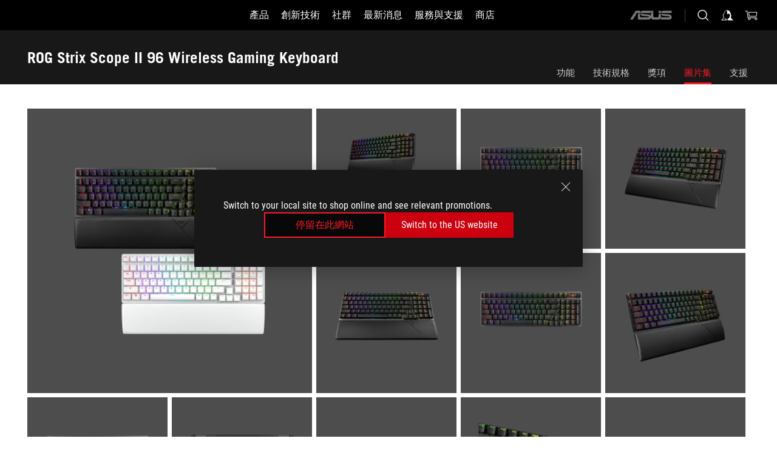

--- FILE ---
content_type: text/html; charset=utf-8
request_url: https://rog.asus.com/hk/keyboards/keyboards/compact/rog-strix-scope-ii-96-wireless/gallery/
body_size: 54905
content:
<!doctype html>
<html data-n-head-ssr dir="ltr" lang="zh-tw" data-n-head="%7B%22dir%22:%7B%22ssr%22:%22ltr%22%7D,%22lang%22:%7B%22ssr%22:%22zh-tw%22%7D%7D">
  <head >
    <meta data-n-head="ssr" charset="utf-8"><meta data-n-head="ssr" name="viewport" content="width=device-width, initial-scale=1.0"><meta data-n-head="ssr" name="robots" content="index"><meta data-n-head="ssr" data-hid="description" name="description" content=""><meta data-n-head="ssr" data-hid="og:title" property="og:title" content="ROG Strix Scope II 96 Wireless Gaming Keyboard | Compact | Gaming 打機鍵盤｜ROG - Republic of Gamers｜ROG 香港"><meta data-n-head="ssr" data-hid="og:type" property="og:type" content="website"><meta data-n-head="ssr" data-hid="og:site_name" property="og:site_name" content="@ROG"><meta data-n-head="ssr" data-hid="og:description" property="og:description" content=""><meta data-n-head="ssr" data-hid="og:url" property="og:url" content="https://rog.asus.com/hk/keyboards/keyboards/compact/rog-strix-scope-ii-96-wireless/gallery/"><meta data-n-head="ssr" data-hid="og:image" property="og:image" content="https://dlcdnwebimgs.asus.com/gain/9E1FA5D0-65AB-4188-84DE-A80058422939"><meta data-n-head="ssr" data-hid="twitter:title" property="twitter:title" content="ROG Strix Scope II 96 Wireless Gaming Keyboard | Compact | Gaming 打機鍵盤｜ROG - Republic of Gamers｜ROG 香港"><meta data-n-head="ssr" data-hid="twitter:site" property="twitter:site" content="@ROG"><meta data-n-head="ssr" data-hid="twitter:description" property="twitter:description" content=""><meta data-n-head="ssr" data-hid="twitter:card" property="twitter:card" content="summary_large_image"><meta data-n-head="ssr" data-hid="twitter:image" property="twitter:image" content="https://dlcdnwebimgs.asus.com/gain/9E1FA5D0-65AB-4188-84DE-A80058422939"><title>ROG Strix Scope II 96 Wireless Gaming Keyboard | Compact | Gaming 打機鍵盤｜ROG - Republic of Gamers｜ROG 香港</title><link data-n-head="ssr" rel="icon" type="image/x-icon" href="/rog/nuxtStatic/img/favicon.ico"><link data-n-head="ssr" rel="preconnect" href="https://dlcdnwebimgs.asus.com"><link data-n-head="ssr" rel="preconnect" href="https://dlcdnrog.asus.com"><link data-n-head="ssr" rel="preconnect" href="https://asus-brand-assistant.asus.com"><link data-n-head="ssr" rel="preconnect" href="https://dlcdnimgs.asus.com"><link data-n-head="ssr" rel="stylesheet" href="/rog/nuxtStatic/css/fontHQ.css"><link data-n-head="ssr" rel="stylesheet" href="https://dlcdnimgs.asus.com/vendor/cookie-banner/css/alert-info_rog.css" type="text/css"><link data-n-head="ssr" rel="stylesheet" href="https://dlcdnimgs.asus.com/vendor/location-reminder/css/locationreminder_rog.css" type="text/css"><link data-n-head="ssr" rel="canonical" href="https://rog.asus.com/hk/keyboards/keyboards/compact/rog-strix-scope-ii-96-wireless/gallery/"><script data-n-head="ssr" type="text/javascript" src="https://dlcdnrog.asus.com/rog/js/jquery-1.12.4.min.js"></script><script data-n-head="ssr" type="text/javascript">window.AsusAPIConfig = {
          system: "rog",
          websitePath: 'hk',
          theme: "rog",
          campaignId: "3f8bcb17-b07f-4992-bcf7-72cdfcf704f9",
          zIndex: 11900,
        }; </script><script data-n-head="ssr" src="" defer></script><script data-n-head="ssr" type="text/javascript">(function (w, d, s, l, i) {
          w[l] = w[l] || [];
          w[l].push({'gtm.start': new Date().getTime(), event: 'gtm.js' });
          var f = d.getElementsByTagName(s)[0],
          j = d.createElement(s),
          dl = l != "dataLayer" ? "&l=" + l : "";
          j.defer = true;
          j.src = "https://www.googletagmanager.com/gtm.js?id=" + i + dl;
          f.parentNode.insertBefore(j, f);
          })(window, document, "script", "dataLayer", "GTM-NJRLM8");
          </script><script data-n-head="nuxt-jsonld" data-hid="nuxt-jsonld--25025de4" type="application/ld+json">[{"@context":"http://schema.org","@type":"Product","name":"ROG Strix Scope II 96 Wireless Gaming Keyboard","image":["https://dlcdnwebimgs.asus.com/gain/9E1FA5D0-65AB-4188-84DE-A80058422939","https://dlcdnwebimgs.asus.com/gain/9E1FA5D0-65AB-4188-84DE-A80058422939"],"description":"","brand":{"@type":"Brand","name":"ROG"},"offers":{"@type":"Offer","priceCurrency":"HKD","price":"","availability":"https://schema.org/InStock"}},{"@context":"http://schema.org","@type":"BreadcrumbList","itemListElement":[{"@type":"ListItem","position":1,"name":"鍵盤","item":"https://rog.asus.com/hk/keyboards-group/"},{"@type":"ListItem","position":2,"name":"COMPACT","item":"https://rog.asus.com/hk/keyboards/keyboards/compact-series/"},{"@type":"ListItem","position":3,"name":"ROG STRIX SCOPE II 96 WIRELESS GAMING KEYBOARD","item":"https://rog.asus.com/hk/keyboards/keyboards/compact/rog-strix-scope-ii-96-wireless/"},{"@type":"ListItem","position":4,"name":"GALLERY","item":"https://rog.asus.com/hk/keyboards/keyboards/compact/rog-strix-scope-ii-96-wireless/gallery/"}]}]</script><link rel="stylesheet" href="/_nuxt/b63d001220927.css"><link rel="stylesheet" href="/_nuxt/466cf01220927.css"><link rel="stylesheet" href="/_nuxt/6756901220927.css"><link rel="stylesheet" href="/_nuxt/94d3f01220927.css"><link rel="stylesheet" href="/_nuxt/08ed801220927.css"><link rel="stylesheet" href="/_nuxt/0aa0401220927.css"><link rel="stylesheet" href="/_nuxt/035df01220927.css"><link rel="stylesheet" href="/_nuxt/b57d601220927.css"><link rel="stylesheet" href="/_nuxt/4549501220927.css">
  </head>
  <body id="rogProduct" data-n-head="%7B%22id%22:%7B%22ssr%22:%22rogProduct%22%7D%7D">
    <div data-server-rendered="true" id="__nuxt"><div class="PageLoading__loadingContainer__LnxUq PageLoading__isLeave__YZea2"><i class="PageLoading__loadingIcon__Rr9iJ"></i></div><div id="__layout"><div id="defaultWrapper" data-dirtype="ltr" class="rogApp hk default__defaultWrapper__ku4fA"><noscript><iframe src="//www.googletagmanager.com/ns.html?id=GTM-NJRLM8" height="0" width="0" style="display:none;visibility:hidden"></iframe></noscript> <div><div dir="ltr" class="newHeader Header__headerWrapper__4ipKk Header__upscrolled__V-ogp Header__noSticky__kZaPC"><div class="Header__headerContainer__-AktX"><header aria-label="rog header" class="robotoFont Header__header__iNAJ6"><a aria-label="ROG - Republic of Gamers" href="/" id="rogLogo" class="Header__rogLogo__LY-pL"><div class="Header__rogLogoIcon__SUCq+"><svg xmlns="http://www.w3.org/2000/svg" viewBox="0 0 200 37" svg-inline role="presentation" focusable="false"><path d="M22.2 29.1c.8.5 1.6 1 2.4 1.4 8.6 3.8 21.3 6.1 23.7 5.3C55 33.6 62.5 19.5 64.8 13c0 0-7 2.8-14.1 6.1-5.9 2.8-12.4 6-12.4 6l16.5-5s-4.4 10.4-10.2 11.6c-5.8 1.2-16-2.9-16-2.9.8-.7 11.6-8.6 36.8-18.9 1.1-.8 1.8-2.1 2-3.4-5.8.6-11.4 2.3-16.7 4.8-10.6 5-28.5 17.8-28.5 17.8zM3.8 24c1.8 2.3 9.2 4.2 10.2 4.4-4.6-3.2-14-12-14-12 1 2.7 2.3 5.2 3.8 7.6z"></path><path d="M25.6 22.9C30.5 19.3 47.9 4.6 64.7.6c0 0-8.8-1.4-21.3 2.5-4.5 1.4-11 7.7-23.1 19.4-1.6.9-7.5-2.5-10.9-4.1 0 0 5.6 8.9 7.6 11.5 3 4.1 8.5 6.5 8.5 6.5-.5-.5-4.3-4.5-5.4-6.8-.7-1.1.1-2.7 5.5-6.7zM127.9 6.8h-3v8.9h-5.6V6.8h-3v10.4h11.6zM152.9 15.6h-7.5V6.8h-3.1v10.4h9.2zM154.2 6.8h3.1v10.4h-3.1zM191.7 8.3h6.9l1.4-1.5h-11.4v10.4h3.1v-5.1h6.7l1.2-1.6h-7.9zM106.6 13.8h8.3V7.6c0-.4-.3-.8-.7-.8h-10.7v10.3h3.1v-3.3zm0-5.5h5c.1 0 .3 0 .3.5v3.5h-5.3v-4zM140.7 10.8h-.9v-3c0-.6-.3-1-.8-1h-9.7v10.4h11.3l.1-6.4zm-3.1 4.8h-5.2v-3.3h5.2v3.3zm0-4.8h-5.2V8.3h4.9c.3 0 .3.4.3.5v2zM100.5 8.3l1.6-1.5H90.5v10.3h11.6l-1.6-1.5h-6.9v-2.8h7.8v-1.7h-7.8V8.3zM162 8.3h7l1.5-1.5h-11.6v10.3H169l1.5-1.5H162zM154 24.5l1.3-1.5h-11.8v5.6h8.5v3.1h-8.9l1.9 1.6h10.2V27h-8.6v-2.5zM100.6 23h-11v10.3h3.1v-4.4h5.5v4.4h3.1v-9.4c.1-.4-.2-.8-.7-.9zm-2.4 4.4h-5.4v-2.9h5.1c.3 0 .3.3.3.5v2.4zM127.2 24.5l1.6-1.5h-11.7v10.3h11.7l-1.6-1.5h-7V29h7.9v-1.7h-7.9v-2.8zM86.4 24.6L88 23H75.8v10.3h11.8v-5.6h-3.1v4.1H79v-7.2zM103 23v10.4h3.2v-6l3 2.1 3.1-2.1v6h3.1V23l-6.2 4.1zM141.8 28.9v-5c0-.5-.3-1-.8-1h-11.2v10.4h3.1v-8.8h5.4c.3 0 .3.3.3.5v2h-5.1l5.6 6.3h3.7l-3.9-4.4h2.9zM88.7 14.1V7.8c0-.5 0-1-.6-1H75.8V14l3.2 3.5V8.3h6c.4 0 .5.1.5.5v3.3h-5.3l8.5 8.9v-3.5L85.5 14h3.2zM186.1 6.8h-10.5v7.5l2.5 2.9h8.7V7.6c0-.4-.3-.8-.7-.8zm-2.4 8.8h-3.3l-1.7-2V8.3h5v7.3z"></path></svg></div></a> <div class="Header__accessibility__Wa+tY"><div class="orb-skip-links"><span>Accessibility links</span> <ul><li><a href="#rogContent" aria-label="Skip to content">Skip to content</a></li> <li><a aria-label="Accessibility Help" href="https://www.asus.com/us/content/Accessibility-Policy/">Accessibility Help</a></li> <li><a href="#rogMenu" aria-label="Skip to Menu">Skip to Menu</a></li> <li><a href="#rogFooter" aria-label="ASUS Footer">ASUS Footer</a></li></ul></div></div> <nav class="Header__headerNav__9MLbL"><div aria-label="Menu" role="button" tabindex="0" class="Header__headerBurger__sqASp"><span class="Header__rogBurger__di8FM"><svg width="24" height="24" viewBox="0 0 24 24" fill="none" xmlns="http://www.w3.org/2000/svg" svg-inline alt="close" role="presentation" focusable="false"><path fill-rule="evenodd" clip-rule="evenodd" d="M20 6H4v1h16V6zm0 5.5H4v1h16v-1zM4 17h16v1H4v-1z" fill="#fff"></path></svg></span></div> <div class="mobileMenu Header__headerMenu__lncT7"><!----> <ul aria-hidden="true" class="Header__userListMobile__Xz0G0"><li class="Header__userMobileListTitle__HY03J"><svg xmlns="http://www.w3.org/2000/svg" data-name="圖層 1" viewBox="0 0 32 32" role="button" aria-label="go back" svg-inline alt="left" focusable="false"><path d="M8.93 13.77L22.94 0v6.7l-9.18 8.94 9.18 9.66V32L8.93 17.51l-1.87-1.87 1.87-1.87z"></path></svg> <p>用戶</p></li> <!----> <li><ul role="list" class="Header__accountLinkSection__-4tgi"><li role="none" style="display:;"><a aria-label="設定" href="https://account.asus.com/overview.aspx?login_background=general_black">
                    設定
                  </a> <!----></li><li role="none" style="display:;"><a aria-label="訂單狀況" href="https://hk.store.asus.com/rog/sales/guest/form/">
                    訂單狀況
                  </a> <!----></li><li role="none" style="display:;"><a aria-label="願望清單" href="https://hk.store.asus.com/rog/wishlist">
                    願望清單
                  </a> <!----></li><li role="none" style="display:;"><a aria-label="購物流程" href="https://hk.store.asus.com/rog/shopping-faqs">
                    購物流程
                  </a> <!----></li> <!----></ul></li></ul> <ol role="list" class="headerMenuList Header__headerMenuList__jpBKd"><li role="listitem" class="headerItem Header__menuList__61wq5"><div tabindex="0" aria-haspopup="true" id="rogMenu" class="Header__menuItem__yvKxM firstMenuItem"><span class="menuItem">產品</span> <div class="Header__isMobileArrow__8hwJn"><svg width="16" height="16" viewBox="0 0 16 16" fill="none" xmlns="http://www.w3.org/2000/svg" svg-inline role="none" alt="right" focusable="false"><path d="M12.733 8l-6.666 6.667H3.333L10 8 3.333 1.333h2.734L12.733 8z" fill="#181818"></path></svg></div></div> <!----></li><li role="listitem" class="headerItem Header__menuList__61wq5"><div tabindex="0" aria-haspopup="true" id="rogMenu1" class="Header__menuItem__yvKxM"><span class="menuItem">創新技術</span> <div class="Header__isMobileArrow__8hwJn"><svg width="16" height="16" viewBox="0 0 16 16" fill="none" xmlns="http://www.w3.org/2000/svg" svg-inline role="none" alt="right" focusable="false"><path d="M12.733 8l-6.666 6.667H3.333L10 8 3.333 1.333h2.734L12.733 8z" fill="#181818"></path></svg></div></div> <!----></li><li role="listitem" class="headerItem Header__menuList__61wq5"><div tabindex="0" aria-haspopup="true" id="rogMenu2" class="Header__menuItem__yvKxM"><span class="menuItem">社群</span> <div class="Header__isMobileArrow__8hwJn"><svg width="16" height="16" viewBox="0 0 16 16" fill="none" xmlns="http://www.w3.org/2000/svg" svg-inline role="none" alt="right" focusable="false"><path d="M12.733 8l-6.666 6.667H3.333L10 8 3.333 1.333h2.734L12.733 8z" fill="#181818"></path></svg></div></div> <!----></li><li role="listitem" class="headerItem Header__menuList__61wq5"><div tabindex="0" aria-haspopup="true" id="rogMenu3" class="Header__menuItem__yvKxM"><span class="menuItem">最新消息</span> <div class="Header__isMobileArrow__8hwJn"><svg width="16" height="16" viewBox="0 0 16 16" fill="none" xmlns="http://www.w3.org/2000/svg" svg-inline role="none" alt="right" focusable="false"><path d="M12.733 8l-6.666 6.667H3.333L10 8 3.333 1.333h2.734L12.733 8z" fill="#181818"></path></svg></div></div> <!----></li><li role="listitem" class="headerItem Header__menuList__61wq5"><div tabindex="0" aria-haspopup="true" id="rogMenu4" class="Header__menuItem__yvKxM"><span class="menuItem">服務與支援</span> <div class="Header__isMobileArrow__8hwJn"><svg width="16" height="16" viewBox="0 0 16 16" fill="none" xmlns="http://www.w3.org/2000/svg" svg-inline role="none" alt="right" focusable="false"><path d="M12.733 8l-6.666 6.667H3.333L10 8 3.333 1.333h2.734L12.733 8z" fill="#181818"></path></svg></div></div> <!----></li><li role="listitem" class="headerItem Header__menuList__61wq5"><a id="rogMenu5" aria-label="商店" href="https://www.asus.com/hk/store/" target="_blank" rel="noopener noreferrer" class="Header__noArrow__bv8YA"><span class="menuItem">商店</span></a> <!----></li> <li role="listitem"><a aria-label="ASUS" href="https://www.asus.com/hk/" class="Header__mobileAsusLogo__UzZfj"><svg xmlns="http://www.w3.org/2000/svg" width="71.418" height="15.556" viewBox="0 0 71.418 15.556" svg-inline alt="asus" role="presentation" focusable="false"><g data-name="组件 69 – 1"><path fill="#797979" stroke="rgba(0,0,0,0)" stroke-miterlimit="10" d="M52.803 15.056l.009-3.84h13.593a1.609 1.609 0 00.649-.183.818.818 0 00.256-.578c0-.737-.613-.769-.921-.785l-9.882-.815A4.615 4.615 0 0154.3 7.812a3.758 3.758 0 01-1.271-2.052s12.766.746 14.184.877a4.359 4.359 0 013.618 3.351 6.077 6.077 0 01-.022 1.57 4.233 4.233 0 01-4.008 3.5zm-12.767-.017l-.354-.025a4.216 4.216 0 01-3.621-3.534v-.609a5.825 5.825 0 01-.077.656 4.261 4.261 0 01-3.52 3.5h-18.3v-9.8l3.8.276v5.738h13.688a.768.768 0 00.807-.74c.007-.738-.562-.814-.864-.828 0 0-9.444-.774-9.782-.806a4.988 4.988 0 01-2.284-1.074 3.976 3.976 0 01-1.2-2.258s12.694 1 14.119 1.129c2.392.221 3.494 2.753 3.59 3.327 0 0 .008.059.015.164V4.642l3.881.278v5.078a1.23 1.23 0 001.119 1.273h6.6a1.264 1.264 0 001.267-1.285v-4.46l3.843.227v5.358c0 3.627-3.817 3.931-3.817 3.931zM.918 15.021L7.651 4.597l4.341.458-6.472 9.966zM52.803 4.363v-.311a5.491 5.491 0 01.973-2A4.27 4.27 0 0156.918.5h14v3.866zm-3.937 0V.519h3.909v3.844zm-12.844 0V.519h3.912v3.844zm-28.216 0s1.589-2.59 1.983-3.1a1.682 1.682 0 011.4-.738h6.946v3.527a5.5 5.5 0 01.977-2A4.252 4.252 0 0122.253.496h13.086v3.863z" data-name="联合 1"></path></g></svg></a></li></ol> <!----></div></nav> <div class="Header__iconBlock__WQh2q"><div class="Header__asusLogo__I7sul"><a aria-label="ASUS" href="https://www.asus.com/hk/"><svg xmlns="http://www.w3.org/2000/svg" width="71.418" height="15.556" viewBox="0 0 71.418 15.556" svg-inline alt="asus" role="none" focusable="false"><g data-name="组件 69 – 1"><path fill="#797979" stroke="rgba(0,0,0,0)" stroke-miterlimit="10" d="M52.803 15.056l.009-3.84h13.593a1.609 1.609 0 00.649-.183.818.818 0 00.256-.578c0-.737-.613-.769-.921-.785l-9.882-.815A4.615 4.615 0 0154.3 7.812a3.758 3.758 0 01-1.271-2.052s12.766.746 14.184.877a4.359 4.359 0 013.618 3.351 6.077 6.077 0 01-.022 1.57 4.233 4.233 0 01-4.008 3.5zm-12.767-.017l-.354-.025a4.216 4.216 0 01-3.621-3.534v-.609a5.825 5.825 0 01-.077.656 4.261 4.261 0 01-3.52 3.5h-18.3v-9.8l3.8.276v5.738h13.688a.768.768 0 00.807-.74c.007-.738-.562-.814-.864-.828 0 0-9.444-.774-9.782-.806a4.988 4.988 0 01-2.284-1.074 3.976 3.976 0 01-1.2-2.258s12.694 1 14.119 1.129c2.392.221 3.494 2.753 3.59 3.327 0 0 .008.059.015.164V4.642l3.881.278v5.078a1.23 1.23 0 001.119 1.273h6.6a1.264 1.264 0 001.267-1.285v-4.46l3.843.227v5.358c0 3.627-3.817 3.931-3.817 3.931zM.918 15.021L7.651 4.597l4.341.458-6.472 9.966zM52.803 4.363v-.311a5.491 5.491 0 01.973-2A4.27 4.27 0 0156.918.5h14v3.866zm-3.937 0V.519h3.909v3.844zm-12.844 0V.519h3.912v3.844zm-28.216 0s1.589-2.59 1.983-3.1a1.682 1.682 0 011.4-.738h6.946v3.527a5.5 5.5 0 01.977-2A4.252 4.252 0 0122.253.496h13.086v3.863z" data-name="联合 1"></path></g></svg> <span class="sr-only">ASUS home logo</span></a></div> <button id="searchButton" tabindex="0" aria-haspopup="true" aria-label="Search, type and press enter to search" class="searchButton Header__searchButton__NyfWa" style="display:;"><svg width="24" height="24" viewBox="0 0 24 24" fill="none" xmlns="http://www.w3.org/2000/svg" role="none" svg-inline alt="search" focusable="false"><g clip-path="url(#clip0_928_570)"><path fill-rule="evenodd" clip-rule="evenodd" d="M16.045 16.645a7.5 7.5 0 11.707-.707l4.254 4.254-.707.707-4.254-4.254zm-.342-1.049A6.5 6.5 0 106.51 6.404a6.5 6.5 0 009.193 9.192z" fill="#fff"></path></g><defs><clipPath id="clip0_928_570"><path fill="#fff" d="M0 0h24v24H0z"></path></clipPath></defs></svg></button> <!----> <div class="headerPersonalBlock__personalWrapper__N2xAS"><button id="personMenuButton" aria-haspopup="true" aria-controls="personMenu" type="button" aria-label="Account Manager byundefined" tabindex="0" class="userButton headerPersonalBlock__accountButton__y2X2l headerPersonalBlock__isLogin__zviqO"><svg width="24" height="24" viewBox="0 0 24 24" fill="none" xmlns="http://www.w3.org/2000/svg" svg-inline alt="user" role="presentation" focusable="false" class="svg-icon"><path d="M12.613 18.28v2.1H22l-4.009-4.009.7-3.982v-.1c-.484-1.44-2.1-6.195-2.783-6.846a18.386 18.386 0 00-3.701-1.874L12 3.5l-.17.069A18.393 18.393 0 008.13 5.443c-.69.651-2.89 5.848-3.32 6.88l-.063.139 1.235 3.939L2 20.383h8.886V18.53l-2.873-1.718-.442.739 2.448 1.452v.507H4.094l2.795-3.123-1.215-4.121a50.59 50.59 0 012.97-6.447 15.671 15.671 0 013.107-1.614V10.304l3.332-.868c.633.85 1.17 1.766 1.6 2.733l-1.587 4.425-2.483 1.686z" fill="#F7F7F7"></path></svg> <img aria-hidden="" src="" alt="user" style="display:none;"></button> <!----></div> <div class="MiniCart__bagWrapper__gKdgC"><button aria-label="0 items in shopping cart" tabindex="0" aria-haspopup="true" class="bagButton MiniCart__bagButton__21a47"><svg width="24" height="24" viewBox="0 0 24 24" fill="none" xmlns="http://www.w3.org/2000/svg" svg-inline alt="bag" role="presentation" focusable="false" class="svg-icon"><path fill-rule="evenodd" clip-rule="evenodd" d="M4.22 5.79l1.57 11.06h.806A2.078 2.078 0 008.38 20a2.078 2.078 0 001.783-3.153l7.428-.006A2.078 2.078 0 0019.37 20c1.149 0 2.079-.93 2.079-2.08 0-1.113-.871-2.02-1.97-2.077v-.003h-.124l-10.787.008a2.114 2.114 0 00-.381 0l-1.528.002L5.09 4.79H1.5v1h2.72zm14.07 12.13c0-.597.485-1.075 1.071-1.08h.017a1.075 1.075 0 011.072 1.08c0 .6-.48 1.08-1.08 1.08-.6 0-1.08-.48-1.08-1.08zM8.247 16.848h.266c.536.065.947.517.947 1.072 0 .6-.48 1.08-1.08 1.08-.6 0-1.08-.48-1.08-1.08 0-.554.418-1.006.947-1.072zM19.56 13.24l.77-5.37H7.89l.77 5.37h10.9zM6.74 6.87h14.73l-1.05 7.37H7.79L6.74 6.87z" fill="#F2F2F2"></path></svg> <!----></button> <div class="bagDropdownMenu MiniCart__bagDropdownMenu__nOEHD MiniCart__desktopBagDropdownMenu__EsRdY" style="left:auto;right:-20px;"><button aria-label="close button" tabindex="0" type="button" class="MiniCart__closeButton__U43ii"><svg width="24" height="24" viewBox="0 0 24 24" fill="none" xmlns="http://www.w3.org/2000/svg" svg-inline alt="close" role="presentation" focusable="false"><path fill-rule="evenodd" clip-rule="evenodd" d="M4.647 5.353l.707-.707L12 11.293l6.646-6.647.708.707L12.708 12l6.647 6.647-.708.707-6.646-6.647-6.647 6.647-.707-.707L11.293 12 4.647 5.353z" fill="#181818"></path></svg></button> <div class="MiniCart__emptyText__luCEA"><p class="MiniCart__title__+qNaA">您的袋沒有東西</p> <!----></div></div> <div class="bagDropdownMenu MiniCart__bagDropdownMenu__nOEHD MiniCart__mobileBagDropdownMenu__DVJE2" style="left:auto;right:-20px;"><button aria-label="close button" tabindex="0" type="button" class="MiniCart__closeButton__U43ii"><svg xmlns="http://www.w3.org/2000/svg" data-name="圖層 1" viewBox="0 0 32 32" svg-inline alt="close" role="presentation" focusable="false"><path d="M28 5.41L26.59 4 16 14.59 5.41 4 4 5.41 14.59 16 4 26.59 5.41 28 16 17.41 26.59 28 28 26.59 17.41 16 28 5.41z"></path></svg></button> <div class="MiniCart__emptyText__luCEA"><p class="MiniCart__title__+qNaA">您的袋沒有東西</p> <p><a href="">  </a></p></div></div></div></div></header> <!----></div></div></div> <main class="layout"><div class="productOverview"><div role="main" class="product-content Product__productContent__HKTN1"><div id="productTabBarContainer" class="productTabBarContainer ProductTabBar__productTabBarContainer__O9P3C ProductTabBar__noPrice__wQ7fE"><div class="ProductTabBar__productTabBarWrapper__NkfAp"><div class="ProductTabBar__productInfo__kijFw"><a href="https://rog.asus.com/hk/keyboards/keyboards/compact/rog-strix-scope-ii-96-wireless/" class="ProductTabBar__productName__2TSo7"><h1>ROG Strix Scope II 96 Wireless Gaming Keyboard</h1> <span class="sr-only">- 圖片集</span></a> <div class="ProductTabBar__productRatingContent__nNUYh" style="display:none;"><div style="display:none;"><div id="ratingText" data-bv-show="inline_rating" data-bv-set="false" data-bv-product-id=""></div></div></div> <!----> <div class="ProductTabBar__productTabLowPriceTextDesktop__iJxVk ProductTabBar__mobile__JCkq0" style="display:none;"><p>The lowest price from 30 days before the promotion:</p> <p class="ProductTabBar__lowHistoryPrice__t-JUg">
              
            </p></div> <!----></div> <div class="ProductTabBar__productTabBarList__7JGkm"><div class="ProductTabBar__productTabWrapper__wiiO+"><!----> <!----> <!----> <div class="ProductTabBar__productTabLowPriceTextDesktop__iJxVk ProductTabBar__desktop__0i140" style="display:none;"><p>The lowest price from 30 days before the promotion:</p> 
            <p class="ProductTabBar__lowHistoryPrice__t-JUg">
              
            </p></div> <div class="ProductTabBar__productTabDesktop__Al-sY"><div class="ProductTabBar__productTabBarBottom__AnMuB"><ul role="list" class="tabList"><li class="tabItem"><a href="/hk/keyboards/keyboards/compact/rog-strix-scope-ii-96-wireless/" id="rogContent">功能</a></li><li class="tabItem"><a href="/hk/keyboards/keyboards/compact/rog-strix-scope-ii-96-wireless/spec/" id="tabItemLink_1">技術規格</a></li><li class="tabItem"><a href="/hk/keyboards/keyboards/compact/rog-strix-scope-ii-96-wireless/award/" id="tabItemLink_2">獎項</a></li><li class="tabItem ProductTabBar__active__N4qFo"><a href="/hk/keyboards/keyboards/compact/rog-strix-scope-ii-96-wireless/gallery/" id="tabItemLink_3">圖片集</a></li><li class="tabItem"><a href="/hk/keyboards/keyboards/compact/rog-strix-scope-ii-96-wireless/helpdesk/" id="tabItemLink_4">支援</a></li> <!----></ul></div></div></div></div></div> <div class="ProductTabBar__productFullMenuMobile__S2P4+"><button tabindex="0" aria-label="show mobile tab list" class="ProductTabBar__mobileFullMenuButton__YjpKG"><span>
          選單
        </span> <svg width="12" height="12" viewBox="0 0 12 12" fill="none" xmlns="http://www.w3.org/2000/svg" svg-inline focusable="false" aria-hidden="true" alt="triangle down" role="presentation"><path d="M1 4l5 6 5-6H1z" fill="#fff"></path></svg></button></div> <div aria-hidden="true" class="ProductTabBar__mobileTabList__OFkOO" style="height:0px;"><ul><li tabindex="-1" class="tabItem firstTabItem"><!----> <div class="ProductTabBar__firstTabItemMobile__eKv82"><span>
                  功能
                </span></div> <ul class="ProductTabBar__subTabListMobile__mrIWV" style="height:0px;"><li tabindex="-1" class="tabItem firstTabItem ProductTabBar__firstTabItem__FE3gO"><span>
                    功能
                  </span></li> </ul></li> <li tabindex="-1" class="tabItem ProductTabBar__mobileTabItem__KF1TS"><span>
                技術規格
              </span></li><li tabindex="-1" class="tabItem ProductTabBar__mobileTabItem__KF1TS"><span>
                獎項
              </span></li><li tabindex="-1" class="tabItem ProductTabBar__mobileTabItem__KF1TS ProductTabBar__active__N4qFo"><span>
                圖片集
              </span></li><li tabindex="-1" class="tabItem ProductTabBar__mobileTabItem__KF1TS"><span>
                支援
              </span></li></ul></div></div> <!----> <div class="ProductGallery__productGallery__GPLFM"><!----> <ul role="list" class="ProductGallery__deskTopGallery__gxSvu"><li role="listitem" tabindex="0" class="ProductGallery__galleryFirst__48QDh"><div class="ProductGallery__galleryImage__YRWJ0"><img src="https://dlcdnwebimgs.asus.com/gain/9E1FA5D0-65AB-4188-84DE-A80058422939/w1000/h732" alt="Front view of ROG Strix Scope II 96 Wireless Blackand Moonlight White edition."></div></li> <li role="listitem" class="ProductGallery__galleryRightTopWrapper__+kck8"><ul role="list" class="ProductGallery__galleryRightTopContent__rBBzq"><li role="listitem" tabindex="0" class="ProductGallery__galleryItem__PqMbR"><div class="ProductGallery__galleryImage__YRWJ0"><img src="https://dlcdnwebimgs.asus.com/gain/06521191-8AD8-49B0-B298-AA501EEE6E2E/w1000/h732" alt="Front view to the left of ROG Strix Scope II 96 Wireless Black and Moonlight White edition."></div></li><li role="listitem" tabindex="0" class="ProductGallery__galleryItem__PqMbR"><div class="ProductGallery__galleryImage__YRWJ0"><img src="https://dlcdnwebimgs.asus.com/gain/689DC7E7-3DDD-4D61-9E32-64E156DF4D6F/w1000/h732" alt="ROG Strix Scope II 96 Wireless – front view"></div></li><li role="listitem" tabindex="0" class="ProductGallery__galleryItem__PqMbR"><div class="ProductGallery__galleryImage__YRWJ0"><img src="https://dlcdnwebimgs.asus.com/gain/2E60E72A-3654-4579-AF91-8B75FEB09B88/w1000/h732" alt="ROG Strix Scope II 96 Wireless – angled view from right"></div></li><li role="listitem" tabindex="0" class="ProductGallery__galleryItem__PqMbR"><div class="ProductGallery__galleryImage__YRWJ0"><img src="https://dlcdnwebimgs.asus.com/gain/FA23F4E7-2ADA-4389-A648-B7DD53876255/w1000/h732" alt="ROG Strix Scope II 96 Wireless – front tilted view"></div></li><li role="listitem" tabindex="0" class="ProductGallery__galleryItem__PqMbR"><div class="ProductGallery__galleryImage__YRWJ0"><img src="https://dlcdnwebimgs.asus.com/gain/3A26E3D2-D9AD-4E40-81AF-21C54848AF77/w1000/h732" alt="ROG Strix Scope II 96 Wireless – front view without wrist rest"></div></li><li role="listitem" tabindex="0" class="ProductGallery__galleryItem__PqMbR"><div class="ProductGallery__galleryImage__YRWJ0"><img src="https://dlcdnwebimgs.asus.com/gain/6E881D2B-FE97-4DCD-AB76-C83FDB7AE83F/w1000/h732" alt="ROG Strix Scope II 96 Wireless – angled view from left"></div></li></ul></li></ul> <ul role="list" class="ProductGallery__galleryBottomContent__FepKa"><li role="listitem" tabindex="0" class="ProductGallery__galleryItem__PqMbR"><div class="ProductGallery__galleryImage__YRWJ0"><img src="https://dlcdnwebimgs.asus.com/gain/1F6EEF38-4391-45D0-9B66-980C8FE96AF9/w1000/h732" alt="ROG Strix Scope II 96 Wireless – front view without lighting"></div></li><li role="listitem" tabindex="0" class="ProductGallery__galleryItem__PqMbR"><div class="ProductGallery__galleryImage__YRWJ0"><img src="https://dlcdnwebimgs.asus.com/gain/EB3054C3-AE97-435C-B783-B83C53F9C297/w1000/h732" alt="ROG Strix Scope II 96 Wireless – rear view"></div></li><li role="listitem" tabindex="0" class="ProductGallery__galleryItem__PqMbR"><div class="ProductGallery__galleryImage__YRWJ0"><img src="https://dlcdnwebimgs.asus.com/gain/FF09FB64-6CAD-494A-9AA8-FF034C08F1E4/w1000/h732" alt="ROG Strix Scope II 96 Wireless – side view from the right"></div></li><li role="listitem" tabindex="0" class="ProductGallery__galleryItem__PqMbR"><div class="ProductGallery__galleryImage__YRWJ0"><img src="https://dlcdnwebimgs.asus.com/gain/5E41A730-086E-4213-8BD4-CD7C8F2EB00F/w1000/h732" alt="ROG Strix Scope II 96 Wireless – close-up on the numpad area with some keycaps removed to show the ROG NX Snow switches"></div></li><li role="listitem" tabindex="0" class="ProductGallery__galleryItem__PqMbR"><div class="ProductGallery__galleryImage__YRWJ0"><img src="https://dlcdnwebimgs.asus.com/gain/E2DEFFF5-5BAB-483D-A18A-CD65BC15AB9A/w1000/h732" alt="ROG Strix Scope II 96 Wireless Moonlight White front view"></div></li><li role="listitem" tabindex="0" class="ProductGallery__galleryItem__PqMbR"><div class="ProductGallery__galleryImage__YRWJ0"><img src="https://dlcdnwebimgs.asus.com/gain/01D033F7-3927-461D-A028-937C6E3886B8/w1000/h732" alt="ROG Strix Scope II 96 Wireless Moonlight White numpad"></div></li><li role="listitem" tabindex="0" class="ProductGallery__galleryItem__PqMbR"><div class="ProductGallery__galleryImage__YRWJ0"><img src="https://dlcdnwebimgs.asus.com/gain/1B32303B-61DD-4EFC-93A4-3F716A2D813F/w1000/h732" alt="ROG Strix Scope II 96 Wireless Moonlight White front slant view to the left"></div></li><li role="listitem" tabindex="0" class="ProductGallery__galleryItem__PqMbR"><div class="ProductGallery__galleryImage__YRWJ0"><img src="https://dlcdnwebimgs.asus.com/gain/0EFCE906-1FE2-455B-ADBE-1001E2E5CEFE/w1000/h732" alt="ROG Strix Scope II 96 Wireless Moonlight White front slant view to the right"></div></li><li role="listitem" tabindex="0" class="ProductGallery__galleryItem__PqMbR"><div class="ProductGallery__galleryImage__YRWJ0"><img src="https://dlcdnwebimgs.asus.com/gain/DFD6AA71-353F-4B04-B475-A9AAB0C4B593/w1000/h732" alt="ROG Strix Scope II 96 Wireless Moonlight White front slant view"></div></li></ul> <ul role="list" class="ProductGallery__mobileGalleryWrapper__vxu6m"><li role="listitem" tabindex="0" class="ProductGallery__galleryItem__PqMbR"><div class="ProductGallery__galleryImage__YRWJ0"><img src="https://dlcdnwebimgs.asus.com/gain/9E1FA5D0-65AB-4188-84DE-A80058422939/w1000/h732" alt="Front view of ROG Strix Scope II 96 Wireless Blackand Moonlight White edition."></div></li><li role="listitem" tabindex="0" class="ProductGallery__galleryItem__PqMbR"><div class="ProductGallery__galleryImage__YRWJ0"><img src="https://dlcdnwebimgs.asus.com/gain/06521191-8AD8-49B0-B298-AA501EEE6E2E/w1000/h732" alt="Front view to the left of ROG Strix Scope II 96 Wireless Black and Moonlight White edition."></div></li><li role="listitem" tabindex="0" class="ProductGallery__galleryItem__PqMbR"><div class="ProductGallery__galleryImage__YRWJ0"><img src="https://dlcdnwebimgs.asus.com/gain/689DC7E7-3DDD-4D61-9E32-64E156DF4D6F/w1000/h732" alt="ROG Strix Scope II 96 Wireless – front view"></div></li><li role="listitem" tabindex="0" class="ProductGallery__galleryItem__PqMbR"><div class="ProductGallery__galleryImage__YRWJ0"><img src="https://dlcdnwebimgs.asus.com/gain/2E60E72A-3654-4579-AF91-8B75FEB09B88/w1000/h732" alt="ROG Strix Scope II 96 Wireless – angled view from right"></div></li><li role="listitem" tabindex="0" class="ProductGallery__galleryItem__PqMbR"><div class="ProductGallery__galleryImage__YRWJ0"><img src="https://dlcdnwebimgs.asus.com/gain/FA23F4E7-2ADA-4389-A648-B7DD53876255/w1000/h732" alt="ROG Strix Scope II 96 Wireless – front tilted view"></div></li><li role="listitem" tabindex="0" class="ProductGallery__galleryItem__PqMbR"><div class="ProductGallery__galleryImage__YRWJ0"><img src="https://dlcdnwebimgs.asus.com/gain/3A26E3D2-D9AD-4E40-81AF-21C54848AF77/w1000/h732" alt="ROG Strix Scope II 96 Wireless – front view without wrist rest"></div></li><li role="listitem" tabindex="0" class="ProductGallery__galleryItem__PqMbR"><div class="ProductGallery__galleryImage__YRWJ0"><img src="https://dlcdnwebimgs.asus.com/gain/6E881D2B-FE97-4DCD-AB76-C83FDB7AE83F/w1000/h732" alt="ROG Strix Scope II 96 Wireless – angled view from left"></div></li><li role="listitem" tabindex="0" class="ProductGallery__galleryItem__PqMbR"><div class="ProductGallery__galleryImage__YRWJ0"><img src="https://dlcdnwebimgs.asus.com/gain/1F6EEF38-4391-45D0-9B66-980C8FE96AF9/w1000/h732" alt="ROG Strix Scope II 96 Wireless – front view without lighting"></div></li><li role="listitem" tabindex="0" class="ProductGallery__galleryItem__PqMbR"><div class="ProductGallery__galleryImage__YRWJ0"><img src="https://dlcdnwebimgs.asus.com/gain/EB3054C3-AE97-435C-B783-B83C53F9C297/w1000/h732" alt="ROG Strix Scope II 96 Wireless – rear view"></div></li><li role="listitem" tabindex="0" class="ProductGallery__galleryItem__PqMbR"><div class="ProductGallery__galleryImage__YRWJ0"><img src="https://dlcdnwebimgs.asus.com/gain/FF09FB64-6CAD-494A-9AA8-FF034C08F1E4/w1000/h732" alt="ROG Strix Scope II 96 Wireless – side view from the right"></div></li><li role="listitem" tabindex="0" class="ProductGallery__galleryItem__PqMbR"><div class="ProductGallery__galleryImage__YRWJ0"><img src="https://dlcdnwebimgs.asus.com/gain/5E41A730-086E-4213-8BD4-CD7C8F2EB00F/w1000/h732" alt="ROG Strix Scope II 96 Wireless – close-up on the numpad area with some keycaps removed to show the ROG NX Snow switches"></div></li><li role="listitem" tabindex="0" class="ProductGallery__galleryItem__PqMbR"><div class="ProductGallery__galleryImage__YRWJ0"><img src="https://dlcdnwebimgs.asus.com/gain/E2DEFFF5-5BAB-483D-A18A-CD65BC15AB9A/w1000/h732" alt="ROG Strix Scope II 96 Wireless Moonlight White front view"></div></li><li role="listitem" tabindex="0" class="ProductGallery__galleryItem__PqMbR"><div class="ProductGallery__galleryImage__YRWJ0"><img src="https://dlcdnwebimgs.asus.com/gain/01D033F7-3927-461D-A028-937C6E3886B8/w1000/h732" alt="ROG Strix Scope II 96 Wireless Moonlight White numpad"></div></li><li role="listitem" tabindex="0" class="ProductGallery__galleryItem__PqMbR"><div class="ProductGallery__galleryImage__YRWJ0"><img src="https://dlcdnwebimgs.asus.com/gain/1B32303B-61DD-4EFC-93A4-3F716A2D813F/w1000/h732" alt="ROG Strix Scope II 96 Wireless Moonlight White front slant view to the left"></div></li><li role="listitem" tabindex="0" class="ProductGallery__galleryItem__PqMbR"><div class="ProductGallery__galleryImage__YRWJ0"><img src="https://dlcdnwebimgs.asus.com/gain/0EFCE906-1FE2-455B-ADBE-1001E2E5CEFE/w1000/h732" alt="ROG Strix Scope II 96 Wireless Moonlight White front slant view to the right"></div></li><li role="listitem" tabindex="0" class="ProductGallery__galleryItem__PqMbR"><div class="ProductGallery__galleryImage__YRWJ0"><img src="https://dlcdnwebimgs.asus.com/gain/DFD6AA71-353F-4B04-B475-A9AAB0C4B593/w1000/h732" alt="ROG Strix Scope II 96 Wireless Moonlight White front slant view"></div></li></ul> <div class="ProductImagePop__productImagePopContainer__3wq14"><div aria-label="ROG Strix Scope II 96 Wireless Gaming Keyboard" tabindex="0" role="img" class="ProductMainImagePop__popMainImage__Sr2IS" style="background:url() center center / contain no-repeat;"><img src="" alt="ROG Strix Scope II 96 Wireless Gaming Keyboard"> <h2>ROG Strix Scope II 96 Wireless Gaming Keyboard</h2> <div class="ProductMainImagePop__productImageScaleButton__Swt2m"><button type="button" aria-label="Zoom in" class="ProductImageScaleButton__scallButton__pCnXn ProductImageScaleButton__zoomIn__KVjBq"></button> <button type="button" aria-label="Zoom out" class="ProductImageScaleButton__scallButton__pCnXn ProductImageScaleButton__scaleLess__WAtu9 ProductImageScaleButton__zoomOut__Lh28B"></button></div></div> <div class="ProductImagePop__popListImagesOuterFrame__SP6CV"><div class="ProductImagePop__popListImagesInnerFrame__8QjzV"><div class="ProductImagePop__popListImagesWrapper__urwDY"><!----> <div class="ProductImagePop__popListImages__OnG1v"><ul class="ProductImagePop__items__AOOOO" style="width:2150px;transform:translate3d(0px, 0, 0);"><li aria-label="1 of 16" role="group" tabindex="0"><img src="https://dlcdnwebimgs.asus.com/gain/9E1FA5D0-65AB-4188-84DE-A80058422939/w1000/h732" alt="Front view of ROG Strix Scope II 96 Wireless Blackand Moonlight White edition."></li><li aria-label="2 of 16" role="group" tabindex="0"><img src="https://dlcdnwebimgs.asus.com/gain/06521191-8AD8-49B0-B298-AA501EEE6E2E/w1000/h732" alt="Front view to the left of ROG Strix Scope II 96 Wireless Black and Moonlight White edition."></li><li aria-label="3 of 16" role="group" tabindex="0"><img src="https://dlcdnwebimgs.asus.com/gain/689DC7E7-3DDD-4D61-9E32-64E156DF4D6F/w1000/h732" alt="ROG Strix Scope II 96 Wireless – front view"></li><li aria-label="4 of 16" role="group" tabindex="0"><img src="https://dlcdnwebimgs.asus.com/gain/2E60E72A-3654-4579-AF91-8B75FEB09B88/w1000/h732" alt="ROG Strix Scope II 96 Wireless – angled view from right"></li><li aria-label="5 of 16" role="group" tabindex="0"><img src="https://dlcdnwebimgs.asus.com/gain/FA23F4E7-2ADA-4389-A648-B7DD53876255/w1000/h732" alt="ROG Strix Scope II 96 Wireless – front tilted view"></li><li aria-label="6 of 16" role="group" tabindex="0"><img src="https://dlcdnwebimgs.asus.com/gain/3A26E3D2-D9AD-4E40-81AF-21C54848AF77/w1000/h732" alt="ROG Strix Scope II 96 Wireless – front view without wrist rest"></li><li aria-label="7 of 16" role="group" tabindex="0"><img src="https://dlcdnwebimgs.asus.com/gain/6E881D2B-FE97-4DCD-AB76-C83FDB7AE83F/w1000/h732" alt="ROG Strix Scope II 96 Wireless – angled view from left"></li><li aria-label="8 of 16" role="group" tabindex="0"><img src="https://dlcdnwebimgs.asus.com/gain/1F6EEF38-4391-45D0-9B66-980C8FE96AF9/w1000/h732" alt="ROG Strix Scope II 96 Wireless – front view without lighting"></li><li aria-label="9 of 16" role="group" tabindex="0"><img src="https://dlcdnwebimgs.asus.com/gain/EB3054C3-AE97-435C-B783-B83C53F9C297/w1000/h732" alt="ROG Strix Scope II 96 Wireless – rear view"></li><li aria-label="10 of 16" role="group" tabindex="0"><img src="https://dlcdnwebimgs.asus.com/gain/FF09FB64-6CAD-494A-9AA8-FF034C08F1E4/w1000/h732" alt="ROG Strix Scope II 96 Wireless – side view from the right"></li><li aria-label="11 of 16" role="group" tabindex="0"><img src="https://dlcdnwebimgs.asus.com/gain/5E41A730-086E-4213-8BD4-CD7C8F2EB00F/w1000/h732" alt="ROG Strix Scope II 96 Wireless – close-up on the numpad area with some keycaps removed to show the ROG NX Snow switches"></li><li aria-label="12 of 16" role="group" tabindex="0"><img src="https://dlcdnwebimgs.asus.com/gain/E2DEFFF5-5BAB-483D-A18A-CD65BC15AB9A/w1000/h732" alt="ROG Strix Scope II 96 Wireless Moonlight White front view"></li><li aria-label="13 of 16" role="group" tabindex="0"><img src="https://dlcdnwebimgs.asus.com/gain/01D033F7-3927-461D-A028-937C6E3886B8/w1000/h732" alt="ROG Strix Scope II 96 Wireless Moonlight White numpad"></li><li aria-label="14 of 16" role="group" tabindex="0"><img src="https://dlcdnwebimgs.asus.com/gain/1B32303B-61DD-4EFC-93A4-3F716A2D813F/w1000/h732" alt="ROG Strix Scope II 96 Wireless Moonlight White front slant view to the left"></li><li aria-label="15 of 16" role="group" tabindex="0"><img src="https://dlcdnwebimgs.asus.com/gain/0EFCE906-1FE2-455B-ADBE-1001E2E5CEFE/w1000/h732" alt="ROG Strix Scope II 96 Wireless Moonlight White front slant view to the right"></li><li aria-label="16 of 16" role="group" tabindex="0"><img src="https://dlcdnwebimgs.asus.com/gain/DFD6AA71-353F-4B04-B475-A9AAB0C4B593/w1000/h732" alt="ROG Strix Scope II 96 Wireless Moonlight White front slant view"></li></ul></div> <!----></div></div></div> <button aria-label="Close gallery carousel" type="button" class="CrossButton__crossButton__NaSRY"><svg xmlns="http://www.w3.org/2000/svg" viewBox="0 0 32 32" role="none" focusable="false" aria-hidden="true" aria-labelledby="Close carousel"><path d="M28 5.41L26.59 4 16 14.59 5.41 4 4 5.41 14.59 16 4 26.59 5.41 28 16 17.41 26.59 28 28 26.59 17.41 16 28 5.41z"></path></svg></button></div></div> <script type="application/javascript" src="/rog/nuxtStatic/js/overview.js"></script> <!----><!----><!----><!----><!----><!----><!----></div> <!----> <!----></div></main> <div><footer dir="ltr" class="footer newFooter Footer__footerContainer__4paCr"><div class="Footer__footerContent__8f6dw"><div class="Footer__footerTopContent__vP++P" style="display:;"><div aria-label="breadcrumbs" role="navigation" class="Breadcrumb__breadcrumbContainer__1YPg6"><ul class="Breadcrumb__breadcrumbList__qVeH2"><li class="Breadcrumb__breadcrumbHomeList__7VIjI Breadcrumb__breadcrumbItem__JOFwJ" style="display:;"><p class="Breadcrumb__homeLinkIcon__HXqz1"><a aria-label="HomePage" href="https://rog.asus.com/hk/" aria-current="false"><svg width="32" height="18" viewBox="0 0 32 18" fill="none" xmlns="http://www.w3.org/2000/svg" svg-inline role="presentation" focusable="false"><path fill-rule="evenodd" clip-rule="evenodd" d="M12.143 11.094c-2.552 1.888-2.936 2.676-2.627 3.273a20.501 20.501 0 002.58 3.2v.023a11.358 11.358 0 01-4.046-3.097c-.935-1.264-3.596-5.474-3.596-5.474.297.142.634.314.992.495 1.573.799 3.54 1.796 4.173 1.443 5.736-5.593 8.835-8.558 10.954-9.222C26.517-.139 30.677.54 30.677.54 23.67 2.194 16.384 7.825 13.19 10.294c-.425.328-.777.6-1.046.8zm-.445 3.575a8.9 8.9 0 01-1.158-.645s8.482-6.043 13.5-8.429A24.683 24.683 0 0132 3.292a2.404 2.404 0 01-.949 1.622h-.047c-11.95 4.874-16.992 8.657-17.395 8.966 0 .007 4.862 1.918 7.59 1.37 2.727-.547 4.824-5.469 4.824-5.469l1.758-.54-9.578 2.893.525-.266.033-.011c.797-.409 2.504-1.253 5.313-2.567 3.348-1.575 6.669-2.893 6.669-2.893-1.11 3.083-4.653 9.767-7.789 10.791-1.167.375-7.158-.72-11.256-2.519zm7.03-2.8l.009-.005-.142.052.133-.048zm9.975-6.217zM1.812 11.596A17.537 17.537 0 010 7.996s4.478 4.178 6.662 5.703l-.059-.028c-.484-.112-3.928-.956-4.791-2.075z" fill="#B3B3B3"></path></svg></a></p></li> <li><ul class="Breadcrumb__breadcrumbSubList__Mwlb7"><li style="display:;"><p><a aria-label="Gaming 打機 鍵盤" href="https://rog.asus.com/hk/keyboards-group/" aria-current="false"><span>Gaming 打機 鍵盤</span></a></p></li><li style="display:;"><p><a aria-label="Compact" href="https://rog.asus.com/hk/keyboards/keyboards/compact-series/" aria-current="false"><span>Compact</span></a></p></li><li style="display:;"><p><a aria-label="ROG Strix Scope II 96 Wireless Gaming Keyboard" href="https://rog.asus.com/hk/keyboards/keyboards/compact/rog-strix-scope-ii-96-wireless/" aria-current="false"><span>ROG Strix Scope II 96 Wireless Gaming Keyboard</span></a></p></li> <!----></ul></li></ul></div></div> <div class="Footer__footerPayMentContent__XPHka Footer__noPayMent__pCsRR"><!----> <div class="Footer__crmWrapper__YQPB5"><label for>獲取最新優惠及更多資訊</label> <div class="Footer__crmInputWrapper__CwI5O"><span class="Footer__measureSpan__CYOrq">
            輸入電子郵件地址
          </span> <input type="email" placeholder="輸入電子郵件地址" value="" class="Footer__crmInput__9HXwz"> <div class="Footer__crmButton__tkSOw"><div class="ButtonRed__redFullButton__0lMzl"><div role="button" tabindex="0" class="btn ButtonRed__btnRed__SXGza ButtonRed__isFull__6Glcz ButtonRed__maxWidth__D1j8R ButtonRed__isCrmButton__-qqmC"><div class="buttonClick ButtonRed__inner__U++OE"><span class="buttonClick"><!----> <!---->
          註冊
        </span></div> <div class="buttonClick ButtonRed__hoverColor__0DIt8"></div></div></div></div></div> <p class="Footer__warnText__A96XK"><svg width="12" height="12" viewBox="0 0 12 12" fill="none" xmlns="http://www.w3.org/2000/svg" svg-inline alt="warn" role="presentation" focusable="false" class="icon"><path d="M6 0a6 6 0 110 12A6 6 0 016 0z" fill="#000"></path><path d="M6 0a6 6 0 106 6 6.018 6.018 0 00-6-6zm.692 9H5.308V7.846h1.384V9zm0-2.538H5.308V2.769h1.384v3.693z" fill="#FA5C00"></path></svg>

        Please enter a valid email address.</p></div></div> <div class="Footer__siteMap__NF2ry"><div class="Footer__siteLeftContent__lMlV3"><ul role="list" class="Footer__footerLinks__p1J6O"><li role="listitem" class="Footer__footerLink__jWbYC"><a id="rogFooter" target="_blank" rel="noopener noreferrer" class="Footer__footerItemName__DEwd0 firstFooterItem">關於ROG</a></li><li role="listitem" class="Footer__footerLink__jWbYC"><a id="rogFooter1" target="_blank" rel="noopener noreferrer" class="Footer__footerItemName__DEwd0">返回首頁</a></li><li role="listitem" class="Footer__footerLink__jWbYC"><a id="rogFooter2" target="_blank" rel="noopener noreferrer" class="Footer__footerItemName__DEwd0">活動及優惠</a></li><li role="listitem" class="Footer__footerLink__jWbYC"><a id="rogFooter3" target="_blank" rel="noopener noreferrer" class="Footer__footerItemName__DEwd0">NEWSROOM</a></li></ul> <ul role="tree" aria-label="socialMedia" class="Footer__socialList__nGDiB"><li role="treeitem" class="Footer__socialLink__MRz8L"><a href="https://www.facebook.com/ROG.HongKong" class="Footer__socialItem__sqbj-"><svg width="24" height="24" viewBox="0 0 24 24" fill="none" xmlns="http://www.w3.org/2000/svg" svg-inline alt="facebook" role="presentation" focusable="false"><path d="M12 1C5.925 1 1 5.925 1 12c0 5.158 3.552 9.487 8.343 10.676V15.36H7.075V12h2.268V10.55c0-3.744 1.694-5.479 5.37-5.479.697 0 1.9.137 2.391.273v3.047c-.26-.027-.71-.04-1.27-.04-1.804 0-2.501.683-2.501 2.459V12h3.593l-.617 3.361h-2.976v7.558C18.78 22.261 23 17.624 23 11.999 23 5.926 18.075 1 12 1z" fill="#B3B3B3"></path></svg> <!----> <!----> <!----> <!----> <!----> <!----> <!----> <!----> <!----> <!----> <!----> <span class="sr-only">facebook</span></a></li><li role="treeitem" class="Footer__socialLink__MRz8L"><a href="https://www.instagram.com/asusrog_hk/" class="Footer__socialItem__sqbj-"><!----> <!----> <svg width="24" height="24" viewBox="0 0 24 24" fill="none" xmlns="http://www.w3.org/2000/svg" svg-inline alt="instagram" role="presentation" focusable="false"><path d="M12.172 4.3c2.672 0 2.989.012 4.04.059.977.043 1.504.207 1.856.344.464.18.8.398 1.148.746.352.351.567.684.746 1.148.137.352.301.883.344 1.856.047 1.055.059 1.372.059 4.04 0 2.673-.012 2.989-.059 4.04-.043.977-.207 1.504-.344 1.856-.18.465-.398.8-.746 1.149a3.076 3.076 0 01-1.148.746c-.352.137-.883.3-1.856.344-1.055.046-1.372.058-4.04.058-2.673 0-2.989-.012-4.04-.058-.977-.043-1.504-.207-1.856-.344-.465-.18-.8-.399-1.148-.746a3.076 3.076 0 01-.747-1.15c-.136-.35-.3-.882-.344-1.855-.046-1.055-.058-1.371-.058-4.04 0-2.672.012-2.989.058-4.04.043-.976.208-1.504.344-1.856.18-.464.399-.8.747-1.148a3.076 3.076 0 011.148-.746c.352-.137.883-.301 1.856-.344 1.051-.047 1.367-.059 4.04-.059zm0-1.801c-2.716 0-3.055.012-4.122.059-1.063.047-1.793.218-2.426.465A4.882 4.882 0 003.85 4.179a4.9 4.9 0 00-1.157 1.77c-.246.637-.418 1.363-.464 2.426-.047 1.07-.06 1.41-.06 4.126 0 2.715.013 3.055.06 4.122.046 1.063.218 1.793.464 2.426.258.66.598 1.22 1.157 1.774a4.89 4.89 0 001.77 1.152c.637.247 1.363.418 2.426.465 1.067.047 1.407.059 4.122.059s3.055-.012 4.122-.059c1.063-.047 1.793-.218 2.426-.465a4.89 4.89 0 001.77-1.152 4.89 4.89 0 001.153-1.77c.246-.637.418-1.364.465-2.426.046-1.067.058-1.407.058-4.122s-.012-3.055-.058-4.122c-.047-1.063-.22-1.793-.465-2.426a4.686 4.686 0 00-1.145-1.778 4.889 4.889 0 00-1.77-1.153c-.637-.246-1.364-.418-2.426-.464-1.07-.051-1.41-.063-4.126-.063z" fill="#B3B3B3"></path><path d="M12.172 7.363a5.139 5.139 0 00-5.138 5.138 5.139 5.139 0 105.138-5.138zm0 8.47a3.333 3.333 0 110-6.666 3.333 3.333 0 010 6.667zM18.712 7.16a1.2 1.2 0 11-2.4 0 1.2 1.2 0 012.4 0z" fill="#B3B3B3"></path></svg> <!----> <!----> <!----> <!----> <!----> <!----> <!----> <!----> <!----> <span class="sr-only">instagram</span></a></li><li role="treeitem" class="Footer__socialLink__MRz8L"><a href="https://www.youtube.com/channel/UCfwGHeeHe9vvuFI3onXlFRg" class="Footer__socialItem__sqbj-"><!----> <!----> <!----> <svg width="24" height="24" viewBox="0 0 24 24" fill="none" xmlns="http://www.w3.org/2000/svg" svg-inline alt="youtube" role="presentation" focusable="false"><path d="M22.78 8.339s-.214-1.517-.876-2.183c-.838-.877-1.774-.881-2.204-.933C16.623 5 12.004 5 12.004 5h-.008s-4.62 0-7.696.223c-.43.052-1.366.056-2.204.933-.662.666-.873 2.183-.873 2.183S1 10.122 1 11.9v1.667c0 1.779.22 3.562.22 3.562s.214 1.517.871 2.183c.838.877 1.938.846 2.428.94 1.762.169 7.481.22 7.481.22s4.623-.008 7.7-.228c.43-.051 1.366-.056 2.204-.932.662-.666.877-2.183.877-2.183S23 15.351 23 13.568v-1.667c0-1.78-.22-3.562-.22-3.562zM9.728 15.592V9.409l5.942 3.102-5.942 3.08z" fill="#B3B3B3"></path></svg> <!----> <!----> <!----> <!----> <!----> <!----> <!----> <!----> <span class="sr-only">youtube</span></a></li><li role="treeitem" class="Footer__socialLink__MRz8L"><a href="https://api.omnichat.ai/restapi/v1/omo/bind/6942614cc0335c5d3dc9e6c5?platform=whatsapp&amp;channelId=635116c5-f0eb-404e-8323-9ae107a9b18d" class="Footer__socialItem__sqbj-"><!----> <!----> <!----> <!----> <!----> <!----> <!----> <!----> <svg width="24" height="24" viewBox="0 0 24 24" fill="none" xmlns="http://www.w3.org/2000/svg" svg-inline alt="whatsapp" role="presentation" focusable="false" class="whatsapp icon"><path fill-rule="evenodd" clip-rule="evenodd" d="M19.004 4.906A9.844 9.844 0 0011.994 2c-5.463 0-9.909 4.445-9.91 9.91a9.89 9.89 0 001.322 4.954L2 22l5.254-1.378a9.898 9.898 0 004.736 1.206h.004c5.462 0 9.908-4.446 9.91-9.91a9.85 9.85 0 00-2.9-7.012zm-7.01 15.248h-.003a8.226 8.226 0 01-4.193-1.148l-.3-.178-3.119.817.832-3.04-.195-.311a8.216 8.216 0 01-1.26-4.384c.002-4.541 3.697-8.236 8.241-8.236 2.2 0 4.268.858 5.824 2.416a8.187 8.187 0 012.41 5.827c-.002 4.542-3.697 8.237-8.237 8.237zm4.518-6.169c-.248-.124-1.465-.722-1.692-.805-.227-.083-.392-.124-.557.124-.165.248-.64.806-.784.97-.145.166-.29.187-.537.063-.247-.124-1.045-.386-1.991-1.23-.736-.656-1.233-1.467-1.378-1.715-.144-.248-.015-.382.109-.505.11-.111.247-.29.371-.434.124-.144.165-.248.248-.413.082-.165.041-.31-.02-.434-.063-.124-.558-1.342-.764-1.838-.201-.483-.406-.417-.557-.425-.145-.008-.31-.009-.475-.009a.91.91 0 00-.66.31c-.228.248-.867.847-.867 2.066 0 1.218.887 2.396 1.01 2.561.125.166 1.747 2.667 4.231 3.74a14.2 14.2 0 001.412.521c.593.19 1.133.163 1.56.099.475-.072 1.465-.6 1.67-1.178.207-.578.207-1.074.145-1.177-.062-.103-.227-.166-.474-.29z" fill="#B3B3B3"></path></svg> <!----> <!----> <!----> <span class="sr-only">whatsapp</span></a></li></ul></div></div> <div class="Footer__footerLine__3dhcV"><div></div> <div></div></div> <!----> <div class="Footer__privateContent__hl0oD"><div class="Footer__footerLeftBottomContent__MLbtq"><button tabindex="0" type="button" aria-label="Content Language Selector. Currently set toHong Kong/繁體中文" class="Footer__language__wc6xe Footer__footerItemName__DEwd0 Footer__footerRegionButton__GbKJs"><svg xmlns="http://www.w3.org/2000/svg" data-name="圖層 1" viewBox="0 0 32 32" svg-inline alt="language change" role="presentation" focusable="false" class="Footer__languageIcon__7s29R"><path d="M16 0a16 16 0 1016 16A16 16 0 0016 0zm14.28 16h-5.85a29.25 29.25 0 00-.65-6.25 18.25 18.25 0 004.08-1.7 14.21 14.21 0 012.42 8zm-21 0a27.59 27.59 0 01.61-5.83 29.15 29.15 0 005.24.61V16H9.29zm13.42 0h-5.84v-5.22a29.15 29.15 0 005.24-.61 27.59 27.59 0 01.61 5.83zm-7.56 14.14c-1.67-.48-3.17-2.32-4.23-5a26.22 26.22 0 014.23-.45zm1.72-5.42a26.22 26.22 0 014.23.45c-1.06 2.65-2.56 4.49-4.23 5zm0-1.72v-5.25h5.79a25.52 25.52 0 01-1 5.76 29.41 29.41 0 00-4.79-.51zm0-13.94v-7.2c2 .57 3.75 3.11 4.81 6.64a27.42 27.42 0 01-4.81.56zm-1.72-7.2v7.2a27.42 27.42 0 01-4.81-.56c1.06-3.5 2.81-6.07 4.81-6.64zm0 15.89V23a29.41 29.41 0 00-4.8.51 25.52 25.52 0 01-1-5.76zm-6.5 6.15a20.36 20.36 0 00-3.53 1.31 14.26 14.26 0 01-3.27-7.46h5.78a27.14 27.14 0 001.02 6.15zm.56 1.64a14.1 14.1 0 002.25 4 14.19 14.19 0 01-5.08-3 19.55 19.55 0 012.83-1zm13.6 0a19.55 19.55 0 012.83 1 14.19 14.19 0 01-5.08 3 14.1 14.1 0 002.25-4zm.56-1.64a27.14 27.14 0 001-6.15h5.78a14.26 14.26 0 01-3.27 7.46 20.36 20.36 0 00-3.51-1.31zM26.8 6.68a17.25 17.25 0 01-3.45 1.4 15.46 15.46 0 00-2.8-5.6 14.3 14.3 0 016.25 4.2zm-15.35-4.2a15.46 15.46 0 00-2.8 5.6 17.25 17.25 0 01-3.45-1.4 14.3 14.3 0 016.25-4.2zM4.14 8.05a18.25 18.25 0 004.08 1.7A29.25 29.25 0 007.57 16H1.72a14.21 14.21 0 012.42-7.95z"></path></svg> <p>Hong Kong/繁體中文</p></button></div> <div class="Footer__personalContent__AjxR0"><!----> <ul role="list" class="Footer__termsContent__lvktr"><!----> <li role="listitem"><a href="https://rog.asus.com/hk/terms-of-notice/privacy_policy/" class="Footer__footerItemName__DEwd0 Footer__footerItemLink__Qbyko">隱私權保護政策</a></li><li role="listitem"><a href="https://rog.asus.com/hk/terms-of-notice/official-site/" class="Footer__footerItemName__DEwd0 Footer__footerItemLink__Qbyko">使用條款</a></li></ul> <button class="Footer__cookieSettingButton__0JFaZ" style="display:none;">
          Cookie Settings
        </button> <p class="Footer__copyRightContent__2jo3j Footer__footerItemName__DEwd0">&copy;ASUSTeK Computer Inc. 保留所有權利.</p></div></div> <!----></div></footer></div></div></div></div><script>window.__NUXT__=(function(a,b,c,d,e,f,g,h,i,j,k,l,m,n,o,p,q,r,s,t,u,v,w,x,y,z,A,B,C,D,E,F,G,H,I,J,K,L,M,N,O,P,Q,R,S,T,U,V,W,X,Y,Z,_,$,aa,ab,ac,ad,ae,af,ag,ah,ai,aj,ak,al,am,an,ao,ap,aq,ar,as,at,au,av,aw,ax,ay,az,aA,aB,aC,aD,aE,aF,aG,aH,aI,aJ,aK,aL,aM,aN,aO,aP,aQ,aR,aS,aT,aU,aV,aW,aX,aY,aZ,a_,a$,ba,bb,bc,bd,be,bf,bg,bh,bi,bj,bk,bl,bm,bn,bo,bp,bq,br,bs,bt,bu,bv,bw,bx,by,bz,bA,bB,bC,bD,bE,bF,bG,bH,bI,bJ,bK,bL,bM,bN,bO,bP,bQ,bR,bS,bT,bU,bV,bW,bX,bY,bZ,b_,b$,ca,cb,cc,cd,ce,cf,cg,ch,ci,cj,ck,cl,cm,cn,co,cp,cq,cr,cs,ct,cu,cv,cw,cx,cy,cz,cA,cB,cC,cD,cE,cF,cG,cH,cI,cJ,cK,cL,cM,cN,cO,cP,cQ,cR,cS,cT,cU,cV,cW,cX,cY,cZ,c_,c$,da,db,dc,dd,de,df,dg,dh,di,dj,dk,dl,dm,dn,do0,dp,dq,dr,ds,dt,du,dv,dw,dx,dy,dz,dA,dB,dC,dD,dE,dF,dG,dH,dI,dJ,dK,dL,dM,dN,dO,dP,dQ,dR,dS,dT,dU,dV,dW,dX,dY,dZ,d_,d$,ea,eb,ec,ed,ee,ef,eg,eh,ei,ej,ek,el,em,en,eo,ep,eq,er,es,et,eu,ev,ew,ex,ey,ez,eA,eB,eC,eD,eE,eF,eG,eH,eI,eJ,eK,eL,eM,eN,eO,eP,eQ,eR,eS,eT,eU,eV,eW,eX,eY,eZ,e_,e$,fa,fb,fc,fd,fe,ff,fg,fh,fi,fj,fk,fl,fm,fn,fo,fp,fq,fr,fs,ft,fu,fv,fw,fx,fy,fz,fA,fB,fC,fD,fE,fF,fG,fH,fI,fJ,fK,fL,fM,fN,fO,fP,fQ,fR,fS,fT,fU,fV,fW,fX,fY,fZ,f_,f$,ga,gb,gc,gd,ge,gf,gg,gh,gi,gj,gk,gl,gm,gn,go,gp,gq,gr,gs,gt,gu,gv,gw,gx,gy,gz,gA,gB,gC,gD,gE,gF,gG,gH,gI,gJ,gK,gL,gM,gN,gO,gP,gQ,gR,gS){ce.websiteId=cE;ce.webPath=cF;ce.language=cG;ce.accountLang="zh-hk";ce.isoCode=ap;ce.freeShipping=a;ce.memberDiscount=b;ce.cookieBannerFlag=b;ce.currencyCode=cH;ce.priceWithTax=c;ce.currencySymbol=cI;ce.currencyPosition=o;ce.thousandSeparators=i;ce.decimalSeparator=k;ce.numberOfDecimal=g;ce.storeviewCode=cf;ce.ecDomain=cJ;ce.tagLang=cf;ce.hatchStatus=b;ce.ecStatus=c;ce.hatchRegionCode=ap;ce.hatchLang=a;ce.mcc=q;ce.graphqApiType=T;ce.priceReduction=b;ce.customerGroup=c;ce.groupIdOnly=b;ce.addOn=c;ce.singlePurchase=b;ce.guestId=h;ce.currencyFormat=b;ce.hundredthsTemplate=c;ce.brand=c;ce.brandName=f;ce.miniCarQty=b;ce.authHasGroup=d;ff.awardName=fg;ff.awardImg="https:\u002F\u002Fwww.asus.com\u002Fmedia\u002Fimages\u002Faward_logo\u002F1340\u002F202408100902594960095.png";ff.awardUrl=fh;ff.awardDate="07\u002F31\u002F2024";ff.description=fi;ff.media=fj;ff.target=e;ff.area=ct;fk.awardName="Editor's Choice Award";fk.awardImg="https:\u002F\u002Fwww.asus.com\u002Fmedia\u002Fimages\u002Faward_logo\u002F1340\u002F202005121538499520852.png";fk.awardUrl=fh;fk.awardDate="07\u002F31\u002F2023";fk.description=fi;fk.media=fj;fk.target=e;fk.area=ct;fl.awardName="Platinum award";fl.awardImg="https:\u002F\u002Fwww.asus.com\u002Fmedia\u002Fimages\u002Faward_logo\u002F2004\u002F202104280614243240059.png";fl.awardUrl="https:\u002F\u002Fwww.vladimirpejic.com\u002Fpost\u002Fasus-rog-scope-ii-96-wireless-tastatura-na-testu";fl.awardDate=cu;fl.description="All this is really incredible for this money, so about 190 euros, and here's a little comment on all that.";fl.media="Vladimir Pejic Sajt";fl.target=e;fl.area=_;fm.awardName="Advanced design";fm.awardImg="https:\u002F\u002Fwww.asus.com\u002Fmedia\u002Fimages\u002Faward_logo\u002F2004\u002F202004030041092950759.png";fm.awardUrl=fn;fm.awardDate=cu;fm.description="Skip to main content\nTurn off continuous scrolling\nAccessibility help\nAccessibility feedback\nGoogle\nprevodilac\nImages\nOnline\nVideos\nGoogle\nShopping\nSrpski nemacki\nSrpski engleski\nSlika\nKrstarica\nAll filters\nTools\n\n    SafeSearch\n\nAbout 1,910,000 results (0.21 seconds) \nCroatian\nEnglish\n\nIt has a three-mode connection with ROG SpeedNova wireless technology and ROG Omni receiver. Strix Scope II 96 Wireless comes with hot-swappable coated ROG NX Snow & Storm mechanical switches and a unique design ";fm.media=cv;fm.target=e;fm.area=_;fo.awardName="Axetroadinary award";fo.awardImg="https:\u002F\u002Fwww.asus.com\u002Fmedia\u002Fimages\u002Faward_logo\u002F2004\u002F202004030047212030364.png";fo.awardUrl=fn;fo.awardDate=bY;fo.description="As such, it has earned AXetraordinary as well as Advanced Design award.";fo.media=cv;fo.target=e;fo.area=_;fp.awardName="HKEPC Editor's Choice";fp.awardImg="https:\u002F\u002Fwww.asus.com\u002Fmedia\u002Fimages\u002Faward_logo\u002F1272\u002F202002241500381010968.png";fp.awardUrl="https:\u002F\u002Fwww.hkepc.com\u002F21691\u002F%E8%87%AA%E5%AE%B6_Snow_%E8%BB%B880%25__%2B_100%25__ASUS_ROG_Strix_Scope_II_96_%E7%84%A1%E7%B7%9A%E9%8D%B5%E7%9B%A4";fp.awardDate="08\u002F28\u002F2023";fp.description="ASUS 推出全新 ROG Strix Scope II 96 Wireless 電競鍵盤，支援三模連接模式，可隨時隨地連接不同的裝置使用，採用緊湊型 98 Keys 96% 鍵盤佈局，模擬 80% 尺寸卻保留更多鍵盤按鍵，以減少佔用桌面空間，搭載全新 ROG NX Snow 機械軸，配合消音矽膠墊及鍵軸減震墊結構，提供穩定順滑的按壓表現及有趣的敲擊聲，亦加入直觀的多媒體控制介面，更為用家帶來十分便利的操作使用，同時支援自家 Armoury Crate 軟件，可進行詳細鍵盤功能設定調整，整體鍵盤功能十分完整及成熟。";fp.media="HKEPC";fp.target=e;fp.area=fq;fr.awardName="4.5\u002F5 stars";fr.awardImg="https:\u002F\u002Fwww.asus.com\u002Fmedia\u002Fimages\u002Faward_logo\u002F1339\u002F202306231759346980007.png";fr.awardUrl="https:\u002F\u002Fwww.pcgamer.com\u002Fbest-mechanical-keyboard\u002F";fr.awardDate="05\u002F24\u002F2024";fr.description="The best mechanical keyboard";fr.media=am;fr.target=e;fr.area=Q;fs.awardName="5 stars";fs.awardImg="https:\u002F\u002Fwww.asus.com\u002Fmedia\u002Fimages\u002Faward_logo\u002F1339\u002F202302040047171870028.png";fs.awardUrl="https:\u002F\u002Fwww.trustedreviews.com\u002Fbest\u002Fbest-mechanical-keyboard-4240310";fs.awardDate="03\u002F06\u002F2024";fs.description="Best gaming mechanical keyboard";fs.media="Trusted Reviews";fs.target=e;fs.area=Q;ft.awardName=fu;ft.awardImg="https:\u002F\u002Fwww.asus.com\u002Fmedia\u002Fimages\u002Faward_logo\u002F1339\u002F202308172326047830460.png";ft.awardUrl="https:\u002F\u002Fwww.tomshardware.com\u002Freviews\u002Fbest-gaming-keyboards,6024.html";ft.awardDate=bZ;ft.description="Best Wireless Gaming Keyboard";ft.media="Toms Hardware.co.uk";ft.target=e;ft.area=Q;fv.awardName=fu;fv.awardImg="https:\u002F\u002Fwww.asus.com\u002Fmedia\u002Fimages\u002Faward_logo\u002F1339\u002F202311292355349900345.png";fv.awardUrl="https:\u002F\u002Fwww.pcgamer.com\u002Fbest-wireless-gaming-keyboard\u002F";fv.awardDate="01\u002F17\u002F2024";fv.description="The best wireless gaming keyboard";fv.media=am;fv.target=e;fv.area=Q;fw.awardName="PC Gamer Hardware Award Winner: Best Gaming Keyboard";fw.awardImg="https:\u002F\u002Fwww.asus.com\u002Fmedia\u002Fimages\u002Faward_logo\u002F1339\u002F202401232306450500550.png";fw.awardUrl="https:\u002F\u002Fwww.pcgamer.com\u002Fpc-gamer-hardware-awards-2023-the-winners\u002F";fw.awardDate="12\u002F31\u002F2023";fw.description=k;fw.media=am;fw.target=e;fw.area=Q;fx.awardName="editors pick";fx.awardImg="https:\u002F\u002Fwww.asus.com\u002Fmedia\u002Fimages\u002Faward_logo\u002F1339\u002F202401232252395250699.png";fx.awardUrl="https:\u002F\u002Fwww.pcgamer.com\u002Fpc-gamers-top-hardware-review-scores-of-2023-plus-the-five-lowest-weve-issued\u002F";fx.awardDate="12\u002F29\u002F2023";fx.description="Full size and compact seem contradictory terms, when it comes to keyboards, but the Scope II 96 is precisely both.";fx.media=am;fx.target=e;fx.area=Q;fy.awardName="93%";fy.awardImg="https:\u002F\u002Fwww.asus.com\u002Fmedia\u002Fimages\u002Faward_logo\u002F1339\u002F202308112331023780883.png";fy.awardUrl="https:\u002F\u002Fwww.pcgamer.com\u002Fasus-rog-strix-scope-ii-96-wireless-review\u002F";fy.awardDate=fz;fy.description="This is quite simply the best new gaming keyboard I've used in years.\n";fy.media=am;fy.target=e;fy.area=Q;fA.awardName="Can Buy";fA.awardImg="https:\u002F\u002Fwww.asus.com\u002Fmedia\u002Fimages\u002Faward_logo\u002F1332\u002F202102182004481390029.png";fA.awardUrl="https:\u002F\u002Fwww.canbuyornot.com\u002Freviews\u002Fasus-rog-strix-scope-ii-96-wireless-review-price\u002F";fA.awardDate=fB;fA.description="Battery life is about a week with the wireless 2.4GHz receiver, but you can probably get more juice if you use the built-in Bluetooth. This keyboard supports Asus Aura Sync, which lets your keyboard switch the backlight colours based on the game. You'll need the Asus Armory Crate app for this, but I'm not a big fan of the app. However, you can use it to customise the colours, and sync it with all your other Asus RGB devices.";fA.media="Can Buy or Not";fA.target=e;fA.area=b_;fC.awardName="Play Experience Outstanding";fC.awardImg="https:\u002F\u002Fwww.asus.com\u002Fmedia\u002Fimages\u002Faward_logo\u002F1265\u002F202401081702198610359.png";fC.awardUrl="https:\u002F\u002Fplay-experience.com\u002Fdie-perfekte-tastatur-von-asus-rog-strix-scope-ii-96-wireless-im-test\u002F";fC.awardDate=cw;fC.description="At least the Asus ROG STRIX Scope II 96 Wireless is the perfect keyboard for our requirements, and not just for gaming. It also does everything you would expect from a keyboard with a full layout in the office.";fC.media="Play Experience";fC.target=e;fC.area=an;fD.awardName="Gamezoom TOP 95 %";fD.awardImg="https:\u002F\u002Fwww.asus.com\u002Fmedia\u002Fimages\u002Faward_logo\u002F1265\u002F202310201613104950445.png";fD.awardUrl="https:\u002F\u002Fwww.gamezoom.net\u002Fartikel\u002FASUS_ROG_Strix_Scope_II_96_Wireless_Test_Review-53456-all";fD.awardDate="10\u002F20\u002F2023";fD.description="Especially the high-quality build and the precise stroke are pleasing. The linear ROG NX SNOW switches are pleasing all along the line.";fD.media="gamezoom.net";fD.target=e;fD.area=an;fE.awardName="Basic-Tutorials Platinum Award";fE.awardImg="https:\u002F\u002Fwww.asus.com\u002Fmedia\u002Fimages\u002Faward_logo\u002F1265\u002F202310112035147520534.png";fE.awardUrl="https:\u002F\u002Fbasic-tutorials.de\u002Ftests\u002Fperipherie\u002Fasus-rog-strix-scope-ii-96-wireless\u002F#fazit";fE.awardDate=fF;fE.description="The Asus ROG Strix Scope II 96 Wireless offers very good workmanship, lubricated as well as replaceable switches and a pleasant typing feel including a suitable sound.";fE.media="basic-tutorials.de";fE.target=e;fE.area=an;fG.awardName="Allround-PC recommendation";fG.awardImg="https:\u002F\u002Fwww.asus.com\u002Fmedia\u002Fimages\u002Faward_logo\u002F1265\u002F202308142343105690374.png";fG.awardUrl="https:\u002F\u002Fwww.allround-pc.com\u002Fartikel\u002Feingabegeraete\u002F2023\u002Fasus-rog-strix-scope-ii-96-wireless-im-test#fazit";fG.awardDate=fH;fG.description="The unconventional 96 percent format and key sound is a matter of personal taste, but is an excellent solution for a compact format without sacrificing the NumBlock.";fG.media="allround-pc.com";fG.target=e;fG.area=an;fI.awardName="Hardwareinside recommendation top class";fI.awardImg="https:\u002F\u002Fwww.asus.com\u002Fmedia\u002Fimages\u002Faward_logo\u002F1265\u002F202308031918146070713.png";fI.awardUrl="https:\u002F\u002Fwww.hardwareinside.de\u002Fasus-rog-strix-scope-ii-96-wireless-im-test-76301\u002F#Fazit";fI.awardDate="08\u002F02\u002F2023";fI.description="The new ROG NX Snow switches in combination with the PBT plastic keycaps are a big plus. The keyboard's acoustics are very pleasant and make typing a pleasure.";fI.media="hardwareinside.de";fI.target=e;fI.area=an;fJ.awardName="8.9 out of 10";fJ.awardImg="https:\u002F\u002Fwww.asus.com\u002Fmedia\u002Fimages\u002Faward_logo\u002F1263\u002F202510102020532890351.PNG";fJ.awardUrl="https:\u002F\u002Fleveltech.fr\u002Frog-strix-scope-ii-96-wireless-test\u002F";fJ.awardDate="09\u002F10\u002F2025";fJ.description="The ROG Strix Scope II 96 Wireless impresses with its promise delivered: a keyboard as complete as a standard model, enclosed in a highly sophisticated compact format. ";fJ.media="Leveltech.fr";fJ.target=e;fJ.area=R;fK.awardName=fL;fK.awardImg="https:\u002F\u002Fwww.asus.com\u002Fmedia\u002Fimages\u002Faward_logo\u002F1263\u002F202111152338480250953.PNG";fK.awardUrl="https:\u002F\u002Fwww.gameblog.fr\u002Ftech\u002Fhardware\u002Ftests\u002Ftest-rog-strix-scope-ii-96-wireless-clavier-gaming-469513";fK.awardDate="09\u002F25\u002F2023";fK.description="Very robust despite its compact size, its design is not only ergonomic, but also of very high quality. Extremely well finished, the Strix Scope II is of almost flawless in terms of quality. [...] The switches, which are replaceable on the fly, are ultra-smooth when pressed and very silent, which doesn't stop them from being extremely responsive to pressure. [...] Performance, precision and comfort - what more could you ask for?";fK.media="Gameblog.fr";fK.target=e;fK.area=R;fM.awardName=fL;fM.awardImg="https:\u002F\u002Fwww.asus.com\u002Fmedia\u002Fimages\u002Faward_logo\u002F1263\u002F202007301703276980072.png";fM.awardUrl="https:\u002F\u002Fwww.frandroid.com\u002Ftest\u002F1798659_test-asus-rog-strix-scope-ii-96-wireless-un-excellent-clavier-au-format-atypique";fM.awardDate="09\u002F24\u002F2023";fM.description="It's hard not to be seduced by the ROG Strix Scope II 96 Wireless. Like many of its Asus predecessors, this keyboard has everything going for it. Despite its compact size, it doesn't really lose out on functionality and boasts impeccable build quality.";fM.media="Frandroid";fM.target=e;fM.area=R;fN.awardName="8 out of 10";fN.awardImg="https:\u002F\u002Fwww.asus.com\u002Fmedia\u002Fimages\u002Faward_logo\u002F1263\u002F202010161529149890847.PNG";fN.awardUrl="https:\u002F\u002Fwww.clubic.com\u002Fmateriel-informatique\u002Fclavier-gamer-informatique\u002Ftest-produit-480400-test-asus-rog-strix-scope-ii-96-wireless-compact-et-sans-fil-mais-avec-pave-numerique-il-est-plein-de-bonnes-idees-ce-clavier.html";fN.awardDate=fz;fN.description="The Strix Scope II 96 Wireless is an excellent gaming keyboard which takes into consideration everything that customers have highlighted over the years [...] with good soundproofing, excellent switches, impeccable finish and advanced features. ";fN.media=fO;fN.target=e;fN.area=R;fP.awardName="Silver Award";fP.awardImg="https:\u002F\u002Fwww.asus.com\u002Fmedia\u002Fimages\u002Faward_logo\u002F1263\u002F15003.png";fP.awardUrl="https:\u002F\u002Fwww.cowcotland.com\u002Farticles\u002F3950\u002Ftest-asus-rog-strix-scope-ii-96-wireless-du-mecanique-96-lubrifie.html";fP.awardDate=fH;fP.description="...the switches and stabilisers have been improved with high-quality factory lubrication, giving a smooth, quieter and, above all, very stable feel. A big plus in our opinion. Its compact 96% format is modern and very practical for everyday use, and we think it will soon replace the 100% format...";fP.media="Cowcotland";fP.target=e;fP.area=R;fQ.awardName="4 stars and a half out of 5";fQ.awardImg="https:\u002F\u002Fwww.asus.com\u002Fmedia\u002Fimages\u002Faward_logo\u002F1263\u002F202111292115153550885.PNG";fQ.awardUrl="https:\u002F\u002Fwww.jeuxvideo.com\u002Fhigh-tech\u002Ftests\u002Ftest-1780779.htm";fQ.awardDate="07\u002F27\u002F2023";fQ.description="The Asus ROG Strix Scope II 96 Keyboard is a wireless keyboard full of surprises! Its slightly smaller size doesn't prevent it from offering all the keys traditionally found on a 100% keyboard. ";fQ.media="JeuxVideo.com";fQ.target=e;fQ.area=R;fR.awardName="Silver";fR.awardImg="https:\u002F\u002Fwww.asus.com\u002Fmedia\u002Fimages\u002Faward_logo\u002F1312\u002F202401192115180310651.png";fR.awardUrl="https:\u002F\u002Fwww.guru3d.com\u002Freview\u002Fasus-rog-strix-scope-ii-96-wireless-review\u002F";fR.awardDate="12\u002F12\u002F2023";fR.description="The ROG Strix Scope II 96 keyboard displays good performance across various segments of usage. ";fR.media="Guru3d";fR.target=e;fR.area=ao;fS.awardName="Editor's choice";fS.awardImg="https:\u002F\u002Fwww.asus.com\u002Fmedia\u002Fimages\u002Faward_logo\u002F1312\u002F202001092249208200773.png";fS.awardUrl="https:\u002F\u002Fwww.techtesters.eu\u002Fasus-rog-strix-scope-ii-96-wireless-review\u002F";fS.awardDate="09\u002F30\u002F2023";fS.description="...a wonderful, solid keyboard with truly excellent and well thought out switches.";fS.media="Techtesters.eu";fS.target=e;fS.area=ao;fT.awardName="A personal favourite of ours";fT.awardImg="https:\u002F\u002Fwww.asus.com\u002Fmedia\u002Fimages\u002Faward_logo\u002F1312\u002F202105251537500690693.png";fT.awardUrl="https:\u002F\u002Ftechgaming.nl\u002Freview-asus-rog-strix-scope-ii-96-wireless\u002F";fT.awardDate="08\u002F15\u002F2023";fT.description="From the first keystroke I was sold on this board, because the ROG NX Snow switches are an absolute pleasure for both gaming and typing.";fT.media="Techgaming.nl";fT.target=e;fT.area=ao;fU.awardName="4.5\u002F5";fU.awardImg="https:\u002F\u002Fwww.asus.com\u002Fmedia\u002Fimages\u002Faward_logo\u002F1225\u002F202311151305298460829.png";fU.awardUrl="https:\u002F\u002Fwww.pcworld.com\u002Farticle\u002F2222210\u002Fasus-rog-strix-scope-ii-96-wireless-review.html";fU.awardDate="02\u002F12\u002F2024";fU.description="The Asus ROG Strix Scope II 96 Wireless is an excellent gaming keyboard that combines traditional gaming with enthusiast features. Its solid construction, smooth switches, and flexible connectivity make it a recommended choice for gamers.";fU.media="PC world";fU.target=e;fU.area="AUSTRALIA";fV.awardName="9.5 out of 10";fV.awardImg="https:\u002F\u002Fwww.asus.com\u002Fmedia\u002Fimages\u002Faward_logo\u002F1302\u002F202304111138472900444.PNG";fV.awardUrl="https:\u002F\u002Fbunnygaming.com\u002Freviews\u002Fasus-rog-strix-scope-ii-96-wireless-review-could-this-be-the-one\u002F";fV.awardDate="09\u002F23\u002F2023";fV.description="A modern day gaming keyboard comes in a variety of sizes. Namely 100%, TKL, 96%, 75%, 65% and etc. In line with this, the 96% is a slightly more compact version of the 100% layout.";fV.media="Bunnygaming.com";fV.target=e;fV.area=cx;fW.awardName="Gold Pokdeward";fW.awardImg="https:\u002F\u002Fwww.asus.com\u002Fmedia\u002Fimages\u002Faward_logo\u002F1302\u002F202009250038371640670.png";fW.awardUrl="https:\u002F\u002Fpokde.net\u002Freview\u002Fasus-rog-strix-scope-ii-96-wireless-review";fW.awardDate="08\u002F18\u002F2023";fW.description="The ASUS ROG Strix Scope II 96 Wireless is one of the best wireless mechanical keyboards you can get if you choose to not go the custom route.";fW.media="Pokde";fW.target=e;fW.area=cx;fX.awardName="Premium";fX.awardImg="https:\u002F\u002Fwww.asus.com\u002Fmedia\u002Fimages\u002Faward_logo\u002F1337\u002F202003032021043490186.PNG";fX.awardUrl="https:\u002F\u002Fwww.gameit.es\u002Frog-strix-scope-ii-96-wireless-review-completa-en-espanol\u002Famp\u002F";fX.awardDate=fY;fX.description=fZ;fX.media=f_;fX.target=e;fX.area=af;f$.awardName="9";f$.awardImg="https:\u002F\u002Fwww.asus.com\u002Fmedia\u002Fimages\u002Faward_logo\u002F1337\u002F202406181748119240829.png";f$.awardUrl="https:\u002F\u002Fwww.nextgame.es\u002Fanalisis\u002Fanalisis-rog-strix-scope-ii-wireless\u002F#google_vignette";f$.awardDate="06\u002F15\u002F2024";f$.description=" For a good quality feel this keyboard is one of the best options.";f$.media="Nextgame";f$.target=e;f$.area=af;ga.awardName="Platinum";ga.awardImg="https:\u002F\u002Fwww.asus.com\u002Fmedia\u002Fimages\u002Faward_logo\u002F1337\u002F201911252353119720633.PNG";ga.awardUrl="https:\u002F\u002Fwww.profesionalreview.com\u002F2024\u002F04\u002F18\u002Fasus-rog-strix-scope-ii-96-wireless-review\u002F";ga.awardDate="04\u002F18\u002F2024";ga.description="a premium-quality set.";ga.media="Profesional Review";ga.target=e;ga.area=af;gb.awardName="Recomendado";gb.awardImg="https:\u002F\u002Fwww.asus.com\u002Fmedia\u002Fimages\u002Faward_logo\u002F1337\u002F202402082052263520858.png";gb.awardUrl="https:\u002F\u002Fwww.youtube.com\u002Fwatch?v=brHJhdSZy1M&ab_channel=LosReyesdelMando";gb.awardDate="03\u002F10\u002F2024";gb.description="Super recommended keyboard";gb.media="Los Reyes del Mando";gb.target=e;gb.area=af;gc.awardName=gd;gc.awardImg="https:\u002F\u002Fwww.asus.com\u002Fmedia\u002Fimages\u002Faward_logo\u002F1337\u002F201912311728426780951.PNG";gc.awardUrl="https:\u002F\u002Fwww.geeknetic.es\u002FNoticia\u002F28652\u002FEl-ASUS-ROG-Strix-Scope-II-96-Wireless-cuenta-con-nuevos-switches-ROG-y-amortiguacion-interna.html";gc.awardDate=fB;gc.description=gd;gc.media="Geeknetic";gc.target=e;gc.area=af;ge.awardName=fg;ge.awardImg="https:\u002F\u002Fwww.asus.com\u002Fmedia\u002Fimages\u002Faward_logo\u002F1349\u002F201912251513331340061.png";ge.awardUrl="https:\u002F\u002Fwww.xfastest.com\u002Fthread-277121-1-1.html";ge.awardDate="06\u002F30\u002F2023";ge.description="The new ROG Strix Scope II 96 Wireless gaming keyboard combines lightness and functionality. It brings the most tricky design with 96% configuration. It has a three-mode connection function and up to 1500 hours of wireless connection battery life. It is equipped with pre-lubricated ROG NX Snow mechanical switches and hot-swappable functions. Waiting for you to try it out!";ge.media="XFastest";ge.target=e;ge.area="TAIWAN";gf.awardName="Top Class";gf.awardImg="https:\u002F\u002Fwww.asus.com\u002Fmedia\u002Fimages\u002Faward_logo\u002F1346\u002F202405172128317870736.PNG";gf.awardUrl="https:\u002F\u002Fwww.nordlivpodcast.se\u002Fasus-rog-strix-scope-ii-96-wireless\u002F";gf.awardDate="05\u002F09\u002F2024";gf.description="It's not like ASUS reinvents the wheel with its ROG Strix Scope II 96 wireless, but they take the existing wheel and make it better, prettier, more comfortable, and finally get something that's spectacularly good.";gf.media="Nördliv";gf.target=e;gf.area=gg;gh.awardName=b$;gh.awardImg="https:\u002F\u002Fwww.asus.com\u002Fmedia\u002Fimages\u002Faward_logo\u002F1346\u002F202208171932356980605.PNG";gh.awardUrl="https:\u002F\u002Ftest.pctidningen.se\u002Ftest\u002Ftangentbord\u002Fasus\u002Fasus-rog-strix-scope-ii-96-wireless\u002F";gh.awardDate=bZ;gh.description=ca;gh.media="PC Tidningen";gh.target=e;gh.area=gg;gi.awardName=b$;gi.awardImg="https:\u002F\u002Fwww.asus.com\u002Fmedia\u002Fimages\u002Faward_logo\u002F1262\u002F202402211808419100721.PNG";gi.awardUrl="https:\u002F\u002Ftestit.kotimikro.fi\u002Ftest\u002Fnappaimistot\u002Fasus\u002Fasus-rog-strix-scope-ii-96-wireless\u002F";gi.awardDate=bZ;gi.description=ca;gi.media="KotiMikro";gi.target=e;gi.area="FINLAND";gj.awardName=b$;gj.awardImg="https:\u002F\u002Fwww.asus.com\u002Fmedia\u002Fimages\u002Faward_logo\u002F1253\u002F202312202350290220319.PNG";gj.awardUrl="https:\u002F\u002Ftest.komputer.dk\u002Ftest\u002Ftastatur\u002Fasus\u002Fasus-rog-strix-scope-ii-96-wireless\u002F";gj.awardDate="12\u002F17\u002F2023";gj.description=ca;gj.media="Komputer for alle";gj.target=e;gj.area=gk;gl.awardName="10\u002F10";gl.awardImg="https:\u002F\u002Fwww.asus.com\u002Fmedia\u002Fimages\u002Faward_logo\u002F1253\u002F202311102048006490413.PNG";gl.awardUrl="https:\u002F\u002Ftweak.dk\u002Ftastatur\u002Fasus-rog-strix-scope-ii-96-wireless";gl.awardDate="10\u002F23\u002F2023";gl.description="The materials, design and finish are top notch, and it is clear that ASUS wants to create a product that is also worth its weight. The RGB colors themselves are beautiful and adorn the keyboard very well.";gl.media="Tweak.dk";gl.target=e;gl.area=gk;gm.awardName=b$;gm.awardImg="https:\u002F\u002Fwww.asus.com\u002Fmedia\u002Fimages\u002Faward_logo\u002F1317\u002F202402211805156560604.PNG";gm.awardUrl="https:\u002F\u002Ftest.komputer.no\u002Ftest\u002Ftastatur\u002Fasus\u002Fasus-rog-strix-scope-ii-96-wireless\u002F";gm.awardDate=bZ;gm.description=ca;gm.media="Komputer For Alle";gm.target=e;gm.area="NORWAY";gn.awardName=go;gn.awardImg=gp;gn.awardUrl="https:\u002F\u002Frutinitas.co.id\u002F2025\u002F03\u002F08\u002Freview-asus-rog-strix-scope-ii-96-wireless-keyboard-gaming-nirkabel-kokoh-dan-nyaman\u002F";gn.awardDate="03\u002F08\u002F2025";gn.description="[REVIEW] ASUS ROG Strix Scope II 96 Wireless: Keyboard Gaming Nirkabel, Kokoh dan Nyaman!";gn.media=gq;gn.target=e;gn.area=ag;gr.awardName=go;gr.awardImg=gp;gr.awardUrl="LINK";gr.awardDate="06\u002F30\u002F2024";gr.description="[Review] Keyboard ASUS ROG Strix Scope II 96 Wireless: Tampak Simple Namun Banyak Kegunaan";gr.media=gq;gr.target=e;gr.area=ag;gs.awardName="9,5";gs.awardImg="https:\u002F\u002Fwww.asus.com\u002Fmedia\u002Fimages\u002Faward_logo\u002F1276\u002F202010231411342590593.PNG";gs.awardUrl="https:\u002F\u002Fwww.medcom.id\u002Fteknologi\u002Freview\u002F1bV9GaLN-asus-rog-strix-scope-ii-96-wireless-pengalaman-keyboard-wireless-terbaik";gs.awardDate="12\u002F10\u002F2023";gs.description="Asus ROG Strix Scope II 96 Wireless, Pengalaman Keyboard Wireless Terbaik";gs.media="Medcom";gs.target=e;gs.area=ag;gt.awardName=cy;gt.awardImg=cz;gt.awardUrl=cA;gt.awardDate=cb;gt.description=cB;gt.media=cC;gt.target=e;gt.area=ag;gu.awardName=cy;gu.awardImg=cz;gu.awardUrl=cA;gu.awardDate=cb;gu.description=cB;gu.media=cC;gu.target=e;gu.area=ag;gv.awardName=cy;gv.awardImg=cz;gv.awardUrl=cA;gv.awardDate=cb;gv.description=cB;gv.media=cC;gv.target=e;gv.area=ag;gw.awardName="Editor's Choice 2023";gw.awardImg="https:\u002F\u002Fwww.asus.com\u002Fmedia\u002Fimages\u002Faward_logo\u002F1343\u002F202211211149317540729.png";gw.awardUrl=gx;gw.awardDate=gy;gw.description="Review ROG Strix Scope II 96 Wireless: Switch NX Snow Lube available, Type Hand with Keycap ROG ABS covered UV and Hotswap ability";gw.media=gz;gw.target=e;gw.area=C;gA.awardName="8.8";gA.awardImg="https:\u002F\u002Fwww.asus.com\u002Fmedia\u002Fimages\u002Faward_logo\u002F1252\u002F202408202243282930306.png";gA.awardUrl="https:\u002F\u002Fsuperparmeni.eu\u002Freviews\u002Frecenze-asus-rog-strix-scope-ii-96-wireless";gA.awardDate="08\u002F19\u002F2024";gA.description="Although the packaging is not as extensive as some other models, such as the ROG Azoth, the keyboard offers excellent performance and quality. The magnetic removable wrist rest is a nice bonus for long hours of gaming.";gA.media=gB;gA.target=e;gA.area=t;gC.awardName="TOP Product";gC.awardImg="https:\u002F\u002Fwww.asus.com\u002Fmedia\u002Fimages\u002Faward_logo\u002F1333\u002F202002130138235680895.png";gC.awardUrl="https:\u002F\u002Fgamesite.zoznam.sk\u002Fostatne\u002Fmagazin";gC.awardDate=cw;gC.description="The best gaming keyboard of 2023";gC.media="Generation";gC.target=e;gC.area="SLOVAKIA";gD.awardName="Bug Recommends";gD.awardImg=gE;gD.awardUrl=gF;gD.awardDate=gG;gD.description="It is a solid keyboard, full of functionality and with various connection options. All this means that the price is expectedly high, but mostly justified by everything it offers in that \"squeezed\" format.";gD.media=gH;gD.target=e;gD.area=cc;gI.awardName="BUG recommends";gI.awardImg=gE;gI.awardUrl=gF;gI.awardDate=gG;gI.description="Various connection options\nQuality mechanical switches\nAttached armrest\nBuild quality";gI.media=gH;gI.target=e;gI.area=cc;gJ.awardName="Recommends award";gJ.awardImg="https:\u002F\u002Fwww.asus.com\u002Fmedia\u002Fimages\u002Faward_logo\u002F1250\u002F202001151712268190280.png";gJ.awardUrl="https:\u002F\u002Fwww.pcekspert.com\u002Fclanak\u002Fasus-rog-strix-scope-ii-96-wireless-recenzija\u002F?pg=2";gJ.awardDate=gK;gJ.description="Compact design, build quality, excellent switches, multimedia functions, Macro commands, great for gaming, three connection methods (fast RF connection).";gJ.media="PC Ekspert";gJ.target=e;gJ.area=cc;gL[0]={videoType:m,videoImg:a,videoUrl:"https:\u002F\u002Fwww.youtube.com\u002Fwatch?v=MSDxBdxl7wo",videoDate:fY,description:fZ,media:f_,target:e,area:af};gL[1]={videoType:m,videoImg:a,videoUrl:cD,videoDate:bY,description:"Strix Scope II 96 Wireless comes with hot-swappable coated ROG NX Snow & Storm mechanical switches and a unique design with silicone cushioning foam that has built-in cushioning pads for the switches, providing a great typing experience.",media:cv,target:e,area:_};gL[2]={videoType:m,videoImg:a,videoUrl:gM,videoDate:bY,description:"So to sum it up - this is the so-called 96% format, squeezed into 80% of keyboards, so it's only a little wider than the TKL model, and at the same time it has a full numeric part. It brings probably the best gaming switches on the market, factory lubricated with a complete sound dampening system.",media:gN,target:e,area:_};gL[3]={videoType:m,videoImg:a,videoUrl:cD,videoDate:bY,description:"As such, it earned the AXetraordinary as well as the Advanced Design award.",media:"PCAXE",target:e,area:_};gL[4]={videoType:m,videoImg:a,videoUrl:gM,videoDate:cu,description:"Recently, I had the opportunity to test two keyboards that started that price segment of around 100 euros, the Redragon and Fantech models, this keyboard seems miles away in terms of quality.",media:gN,target:e,area:_};gL[5]={videoType:m,videoImg:a,videoUrl:"https:\u002F\u002Fwww.youtube.com\u002Fwatch?v=nkyYIKymr7Y",videoDate:fF,description:"So Asus just made their BEST Wireless gaming keyboard, but is it really that good? They sent me one to test. Here are the results.",media:"Squashy Boy",target:e,area:b_};gL[6]={videoType:m,videoImg:a,videoUrl:"https:\u002F\u002Fyoutu.be\u002FXpFTiZhVPKY?si=Ssx_16CksIgyELsr",videoDate:"03\u002F18\u002F2024",description:"I've found the perfect keyboard for me!",media:"Tech_Sama",target:e,area:R};gL[7]={videoType:m,videoImg:a,videoUrl:"https:\u002F\u002Fwww.youtube.com\u002Fwatch?v=EmJtHK0Sz-k",videoDate:"05\u002F30\u002F2023",description:"Anyway, I'm really excited about it, I think it looks super sleek.",media:"Tweakers.net",target:e,area:ao};gL[8]={videoType:m,videoImg:a,videoUrl:"https:\u002F\u002Fyoutu.be\u002FjdU9fkL-kCA",videoDate:"06\u002F06\u002F2023",description:"While we were at Computex 2023, we managed to drop by Asus' booth for the Asus ROG Strix Scope II 96 Wireless keyboard; yes, it's a mouthful. Nonetheless, we tried out the keyboard briefly at the trade show, and we're quite impressed with the overall refinement of the Strix Scope II.",media:"Nextrift",target:e,area:cx};gL[9]={videoType:m,videoImg:a,videoUrl:"https:\u002F\u002Fwww.youtube.com\u002Fwatch?v=zEuTbMIJreQ",videoDate:"08\u002F13\u002F2023",description:"This is one of the best wireless gaming mechanical keyboards that I've tried with a numpad.",media:"TechBRoll",target:e,area:"PHILIPPINES"};gL[10]={videoType:m,videoImg:a,videoUrl:"https:\u002F\u002Fwww.youtube.com\u002Fwatch?v=90R_DmCs5Og&ab_channel=TechSpaceVi%E1%BB%87tNam",videoDate:"05\u002F29\u002F2024",description:"This Asus Keyboard Is Really Delicious:! Asus Rog Strix Scope II 96 Wireless Review",media:"TechSpace Việt Nam",target:e,area:C};gL[11]={videoType:m,videoImg:a,videoUrl:"https:\u002F\u002Fwww.youtube.com\u002Fwatch?v=2_U66del538&ab_channel=Insidegram",videoDate:"08\u002F24\u002F2023",description:"Asus ROG is leading the Gaming Custom key trend in big brands? | Strix Scope II 96 Wireless",media:"Insidegram",target:e,area:C};gL[12]={videoType:m,videoImg:a,videoUrl:"https:\u002F\u002Fwww.youtube.com\u002Fwatch?v=Z-xSGpp03Jw&ab_channel=Ph%C6%B0%E1%BB%9BcPh%C3%A8Ph%E1%BB%A1n",videoDate:"07\u002F07\u002F2023",description:"In the hands of the ROG Strix Scope II 96 Wireless, Switch NX Snow",media:"Phước Phè Phỡn",target:e,area:C};gL[13]={videoType:m,videoImg:a,videoUrl:"https:\u002F\u002Fwww.youtube.com\u002Fshorts\u002F3w3JLKBEW1s",videoDate:"10\u002F11\u002F2023",description:"How good will ROG's custom mechanical keyboard be? #shorts #rog",media:"Phong Vũ Youtube",target:e,area:C};gL[14]={videoType:m,videoImg:a,videoUrl:"https:\u002F\u002Fwww.youtube.com\u002Fwatch?v=Q2qQS7tfYZc&ab_channel=GEARSHOP",videoDate:"09\u002F14\u002F2023",description:"[Review A -Z] Asus Rog has caught up with the Custom - Delicious key trend | ROG Strix Scope II 96 Wireless",media:"GEARSHOPVN",target:e,area:C};gL[15]={videoType:m,videoImg:a,videoUrl:"https:\u002F\u002Fwww.youtube.com\u002Fwatch?v=-7YIKFvzNx4",videoDate:"04\u002F26\u002F2024",description:"An overall gaming keyboard that UpStat has. I must say that once you use it, you'll be hooked!!",media:"Gaming Gears Thailand",target:e,area:"THAILAND"};gL[16]={videoType:m,videoImg:a,videoUrl:"https:\u002F\u002Fwww.youtube.com\u002Fwatch?v=hm1OumUq1w0",videoDate:cw,description:"My setup is all ASUS ROG and includes a build enclosed in the ROG Hyperion GR701 case, the ROG Strix Scope II 96 Wireless keyboard, the fantastic ROG Moonstone Ace L glass mat, the lightweight ROG Harpe Ace Aim Lab Edition mouse, the ROG Falchion ace mini keyboard and the Rog Gladius III mouse. ",media:"NayKed ",target:e,area:S};gL[17]={videoType:m,videoImg:a,videoUrl:"https:\u002F\u002Fwww.youtube.com\u002Fwatch?v=9ykZTZZHtug",videoDate:"08\u002F07\u002F2024",description:"One of my favourite features of ASUS keyboards are the snow switches, they are a hybrid between a mechanical keyboard and a membrane keyboard in terms of noise. I had the chance to try the ROG STRIX SCOPE II 96 keyboards, they are wireless keyboards with a 96 layout. The level of materials is really high, as with every ASUS product I have tested.",media:"Poderak",target:e,area:S};gL[18]={videoType:m,videoImg:a,videoUrl:"https:\u002F\u002Fwww.youtube.com\u002Fwatch?v=uyPZbMkOpI4",videoDate:cb,description:"The keyboard is very cool. First of all, I liked the typing - thanks to the two sound-absorbing layers and the candles themselves - they are lubricated, the stabilizers are lubricated. Everything here is done as it should be - well done, ASUS!",media:"Max Shelest",target:e,area:cd};gL[19]={videoType:m,videoImg:a,videoUrl:"https:\u002F\u002Fwww.youtube.com\u002Fwatch?v=8wlhjfWlksk",videoDate:"12\u002F11\u002F2023",description:"This keyboard is created for gamers who value their efficiency and accuracy in gaming sessions, as well as for professionals who require the highest level of performance and comfort while working on a PC.",media:"Ogliad UA",target:e,area:cd};gL[20]={videoType:m,videoImg:a,videoUrl:"https:\u002F\u002Fwww.youtube.com\u002Fwatch?v=ycHApLZ4FBg",videoDate:"10\u002F31\u002F2023",description:"We can unreservedly recommend the ASUS ROG Strix Scope II 96 Wireless to anyone looking for a premium all-in-one keyboard for a variety of purposes, but not willing to overpay for it",media:"GECID.com",target:e,area:cd};gL[21]={videoType:m,videoImg:a,videoUrl:"https:\u002F\u002Fwww.youtube.com\u002Fwatch?v=K8k4ooLOQ_o",videoDate:gO,description:"Unboxing the ROG Strix Scope II 96 Wireless premium keyboard",media:gP,target:e,area:t};gL[22]={videoType:m,videoImg:a,videoUrl:"https:\u002F\u002Fwww.youtube.com\u002Fwatch?v=XjL73h7DJyo",videoDate:"11\u002F09\u002F2023",description:"Best gaming keyboard of the year?! ASUS ROG Strix Scope II 96 Wireless!",media:"AlzaTech",target:e,area:t};gL[23]={videoType:m,videoImg:a,videoUrl:"https:\u002F\u002Fwww.youtube.com\u002Fwatch?v=eZTrEJn76d0",videoDate:"12\u002F06\u002F2023",description:"HANZ and BENDER are building me a PC for 100,000 but they broke it...",media:"Tady Janko",target:e,area:t};gL[24]={videoType:m,videoImg:a,videoUrl:"https:\u002F\u002Fwww.youtube.com\u002Fwatch?v=q79ETd10NS0",videoDate:"07\u002F20\u002F2023",description:"Review Asus ROG Strix Scope II 96 with NX Snow Switches | Full-featured compact gaming keyboard",media:"Akrom CZ",target:e,area:t};gL[25]={videoType:m,videoImg:a,videoUrl:"https:\u002F\u002Fwww.youtube.com\u002Fwatch?v=u-XamFhsR2o",videoDate:"08\u002F27\u002F2023",description:"This PC does NOT have cables ****",media:"Ator CZ",target:e,area:t};gL[26]={videoType:m,videoImg:a,videoUrl:"https:\u002F\u002Fwww.youtube.com\u002Fwatch?v=2WEXU1YLDE0",videoDate:gQ,description:"ROG Strix Scope II 96 Wireless",media:gR,target:e,area:t};gL[27]={videoType:m,videoImg:a,videoUrl:"https:\u002F\u002Fwww.youtube.com\u002Fwatch?v=s2WKlR5JY-I",videoDate:"08\u002F16\u002F2023",description:"A bunch of coolers for your processors! A 96 mechanical keyboard ROG Strix Scope II 96 Wireless",media:"ASUS TechRoom",target:e,area:t};gL[28]={videoType:m,videoImg:a,videoUrl:"https:\u002F\u002Fwww.youtube.com\u002Fwatch?v=iwECWAnVGBE",videoDate:"03\u002F19\u002F2024",description:"The best keyboard from ASUS - ROG Scope II 96",media:gR,target:e,area:t};gL[29]={videoType:m,videoImg:a,videoUrl:cD,videoDate:gK,description:"What actually excels the most in our opinion is the comfort of long-term work and the quiet mechanical switches with a great feel. That's why we recommend her!",media:"PC EKspert YouTube",target:e,area:cc};gL[30]={videoType:m,videoImg:a,videoUrl:"https:\u002F\u002Fyoutu.be\u002F-jPCKcZAiRY?si=dh8Rm6aSuACN-taI",videoDate:"12\u002F13\u002F2023",description:"Видеообзор от канала ASUS ROG CIS",media:"ASUS ROG CIS",target:e,area:"KAZAKHSTAN"};gS[0]={mediaImg:a,mediaUrl:"https:\u002F\u002Fwww.pcmag.com\u002Freviews\u002Fasus-rog-strix-scope-ii-96-wireless",mediaDate:"05\u002F26\u002F2024",description:"The Asus ROG Strix Scope II 96 Wireless takes a spot among today's top-tier enthusiast gaming keyboards.",media:"PC Magazine",target:e,area:ct};gS[1]={mediaImg:"https:\u002F\u002Fwww.asus.com\u002Fmedia\u002Fimages\u002Faward_logo\u002F1272\u002F202008211757299360306.png",mediaUrl:"https:\u002F\u002Fwww.pcmarket.com.hk\u002Fasus-rog-strix-scope-ii-96-wireless-azoth-openbox\u002F",mediaDate:gO,description:"75% 鍵盤保留方向鍵、部分編輯鍵及 Function 鍵，比較 60% 或 65% 設計更能兼顧日常文書及遊戲，ROG Azoth 採用 75% 設計，並設有多功能 OLED 顯示器",media:"pcmarket.com",target:e,area:fq};gS[2]={mediaImg:$,mediaUrl:"https:\u002F\u002Fwww.geekawhat.com\u002Fbest-asus-mechanical-keyboards-to-buy-in-2024\u002F",mediaDate:"07\u002F29\u002F2024",description:"Best ASUS Mechanical Keyboards to Buy in 2024",media:"GeekaWhat.com",target:e,area:Q};gS[3]={mediaImg:"https:\u002F\u002Fwww.asus.com\u002Fmedia\u002Fimages\u002Faward_logo\u002F1332\u002F202407121705481540368.png",mediaUrl:"https:\u002F\u002Flesterchan.net\u002Fblog\u002F2024\u002F04\u002F29\u002Fasus-rog-strix-scope-ii-96-wireless-gaming-keyboard-review\u002F",mediaDate:"04\u002F29\u002F2024",description:"Overall, if your gaming PC uses Asus hardware, I recommend completing the ecosystem using the Asus ROG Strix Scope II 96 Wireless Gaming Keyboard. It is a well-built, customizable wireless gaming mechanical keyboard that can integrate with a larger Asus ROG ecosystem of products.",media:"lesterchan.net",target:e,area:b_};gS[4]={mediaImg:"https:\u002F\u002Fwww.asus.com\u002Fmedia\u002Fimages\u002Faward_logo\u002F1332\u002F202206291854339110289.png",mediaUrl:"https:\u002F\u002Fwww.hardwarezone.com.sg\u002Ffeature-asus-rog-nx-snow-linear-mechanical-switch-strix-scope-ii-96-wireless-keyboard-preview",mediaDate:"06\u002F04\u002F2023",description:"In Pictures: ASUS ROG NX Snow linear mechanical switch and Strix Scope II 96 Wireless keyboard",media:"Hardwarezone.com",target:e,area:b_};gS[5]={mediaImg:"https:\u002F\u002Fwww.asus.com\u002Fmedia\u002Fimages\u002Faward_logo\u002F1263\u002F202010271610385120931.png",mediaUrl:"https:\u002F\u002Fwww.clubic.com\u002Fmateriel-informatique\u002Fclavier-gamer-informatique\u002Farticle-837708-1-comparatif-guide-achat-meilleur-clavier-gamer.html",mediaDate:"09\u002F21\u002F2023",description:"The best of the best",media:fO,target:e,area:R};gS[6]={mediaImg:"https:\u002F\u002Fwww.asus.com\u002Fmedia\u002Fimages\u002Faward_logo\u002F1312\u002F202406202242562640798.png",mediaUrl:"https:\u002F\u002Fwww.technologyinsider.nl\u002Findex.php\u002Fartikelen\u002Fhardware\u002Finvoerapparatuur\u002F63113-asus-rog-strix-scope-ii-96-wireless-review-degelijke-tikplank-met-heel-veel-mogelijkheden.html",mediaDate:"05\u002F18\u002F2024",description:"One of the important advantages is the design, which is a lot more compact than the classic design, but in which space has been found for a numerical field.",media:"Technology Insider",target:e,area:ao};gS[7]={mediaImg:"https:\u002F\u002Fwww.asus.com\u002Fmedia\u002Fimages\u002Faward_logo\u002F1283\u002F202502270859195930690.png",mediaUrl:"https:\u002F\u002Fascii.jp\u002Felem\u002F000\u002F004\u002F190\u002F4190462\u002F",mediaDate:"04\u002F13\u002F2024",description:"静音性重視の独自スイッチ“ROG NX Snow”がイイ！「ROG Strix Scope II 96 Wireless」をレビュー\n",media:"ASCII.jp",target:e,area:"JAPAN"};gS[8]={mediaImg:"https:\u002F\u002Fwww.asus.com\u002Fmedia\u002Fimages\u002Faward_logo\u002F1343\u002F202302281128458650453.png",mediaUrl:"https:\u002F\u002Fmetazones.vn\u002Frog-strix-scope-ii-96-wireless-mau-ban-phim-di-cua-lang-gaming-gear",mediaDate:"07\u002F07\u002F2024",description:"ROG Strix Scope II 96 Wireless: The 'weird' keyboard model of the gaming gear industry",media:"Metazones",target:e,area:C};gS[9]={mediaImg:"https:\u002F\u002Fwww.asus.com\u002Fmedia\u002Fimages\u002Faward_logo\u002F1343\u002F202009031853478380310.png",mediaUrl:gx,mediaDate:gy,description:"Review ROG Strix Scope II 96 Wireless: Switch NX Snow Lube available, Type Hand with Keycap ROG ABS covered with UV and Hotswap ability",media:gz,target:e,area:C};gS[10]={mediaImg:"https:\u002F\u002Fwww.asus.com\u002Fmedia\u002Fimages\u002Faward_logo\u002F1343\u002F202311101051370600024.png",mediaUrl:"https:\u002F\u002Fwww.phucanh.vn\u002Ftin-tuc-asus-cong-bo-ban-phim-choi-game-khong-day-rog-strix-scope-ii-96-tai-computex-2023.html",mediaDate:"05\u002F31\u002F2023",description:"[News] Asus announced the ROG Strix Scope II 96 wireless gaming keyboard at Computex 2023",media:"Phuc Anh",target:e,area:C};gS[11]={mediaImg:"https:\u002F\u002Fwww.asus.com\u002Fmedia\u002Fimages\u002Faward_logo\u002F1343\u002F202401031030509760537.png",mediaUrl:"https:\u002F\u002Fmega.com.vn\u002Freview-ban-phim-co-asus-rog-strix-scope-ii-96.html",mediaDate:"09\u002F15\u002F2023",description:"[Review] ASUS ROG Strix Scope II mechanical keyboard 96%",media:"MEGA",target:e,area:C};gS[12]={mediaImg:"https:\u002F\u002Fwww.asus.com\u002Fmedia\u002Fimages\u002Faward_logo\u002F1281\u002F202008281753592080556.png",mediaUrl:"https:\u002F\u002Fwww.hwupgrade.it\u002Farticoli\u002Fperiferiche\u002F6633\u002Frecensione-asus-rog-strix-scope-ii-96-wireless-una-tastiera-meccanica-adatta-davvero-a-tutto_index.html",mediaDate:"10\u002F03\u002F2023",description:"The ROG Strix Scope II 96 Wireless is perhaps one of the best of the entire ROG range. In particular, we were amazed by the keyboard's autonomy, which was able to accompany us for over a week, with the illumination always on, both in work and gaming and therefore with more than 8 hours of daily use. All in all, it is a product that defends itself well in gaming as well as in productivity, making it an excellent solution regardless of its intended use.",media:"Hardware Upgrade",target:e,area:S};gS[13]={mediaImg:"https:\u002F\u002Fwww.asus.com\u002Fmedia\u002Fimages\u002Faward_logo\u002F1281\u002F202303072137230560237.png",mediaUrl:"https:\u002F\u002Fwww.tuttotek.it\u002Fhardware\u002Frecensioni-hardware\u002Frecensione-asus-rog-strix-scope-ii-96-wireless",mediaDate:"03\u002F16\u002F2024",description:"The ASUS ROG Strix Scope II 96 Wireless is a great gaming keyboard for those looking for a compact, reliable and high-performance device. It offers a number of attractive features, including smooth mechanical switches, excellent battery life and rich RGB lighting. The gaming experience is excellent and it has a number of features that make it suitable for different needs. ",media:"Tuttotek.it",target:e,area:S};gS[14]={mediaImg:"https:\u002F\u002Fwww.asus.com\u002Fmedia\u002Fimages\u002Faward_logo\u002F1281\u002F202110112334343320783.png",mediaUrl:"https:\u002F\u002Fmultiplayer.it\u002Frecensioni\u002Fasus-rog-strix-scope-2-96-wireless-recensione-tastiera-meccanica-senza-fili.html",mediaDate:"11\u002F25\u002F2023",description:"The ASUS ROG Strix Scope 2 96 Wireless is an excellent wireless mechanical keyboard, equipped with absolutely stable and precise switches, very effective anti-ghosting technologies, triple connectivity, and a chế autonomy that reaches phenomenal levels when compromising on lighting. Beautiful and elegant in its essentiality, but with the important aesthetic boost of the comfortable magnetic palm rest, it has an important price, but it really does not lack anything.",media:"Multiplayer.it",target:e,area:S};gS[15]={mediaImg:"https:\u002F\u002Fwww.asus.com\u002Fmedia\u002Fimages\u002Faward_logo\u002F1281\u002F202208031428531890878.png",mediaUrl:"https:\u002F\u002Fwww.tomshw.it\u002Fhardware\u002Fasus-rog-strix-scope-ii-96-wireless-una-delle-migliori-test-recensione",mediaDate:"11\u002F27\u002F2023",description:"The ASUS ROG Strix Scope II 96 Wireless is positioned at the higher end of mechanical gaming keyboards, coming very close to an enthusiast custom since it shares so many of the features users look for in these models. The wireless connectivity is fast, stable and convenient, with no additional latency, thus providing a great gaming experience. The hot swap PCB, new switches, and excellent features result in a good, quality product.",media:"Toms Hardware Italy",target:e,area:S};gS[16]={mediaImg:"https:\u002F\u002Fwww.asus.com\u002Fmedia\u002Fimages\u002Faward_logo\u002F1281\u002F202304262038031340868.png",mediaUrl:"https:\u002F\u002Fwww.uagna.it\u002Ftecnologia\u002Frecensione-asus-rog-strix-scope-ii-96-wl-nx-189328",mediaDate:"03\u002F28\u002F2024",description:"The ROG Strix Scope II 96 Wireless keyboard offers a combination of high-end performance, reliable wireless connectivity, customisable RGB illumination and high-quality mechanical key switches, providing users with a complete and unique gaming experience thanks to its small size and physical durability.",media:"Uagna.it",target:e,area:S};gS[17]={mediaImg:$,mediaUrl:"https:\u002F\u002Fgizchina.it\u002F2024\u002F05\u002Frecensione-asus-rog-strix-scope-ii-96\u002F#google_vignette",mediaDate:"05\u002F01\u002F2024",description:"The new Asus ROG Strix Scope II 96 is a must-have for any gaming workstation. Points in its favour include its long-lasting battery life, along with its very sturdy chassis and highly detailed design. We really appreciated its layout and the excellent value for money.",media:"Gizchina.it",target:e,area:S};gS[18]={mediaImg:"https:\u002F\u002Fwww.asus.com\u002Fmedia\u002Fimages\u002Faward_logo\u002F1353\u002F202010262126295620585.png",mediaUrl:"https:\u002F\u002Fwww.overclockers.ua\u002Fua\u002Fperipheral\u002Fasus-rog-strix-scope-II-96-wireless\u002F",mediaDate:"12\u002F05\u002F2023",description:"And here it is important to understand that ROG Strix Scope II 96 Wireless, together with ROG Azoth, is not just an update of previous models, but a completely new level of keyboards for ASUS, because they allow you not to compromise when choosing between a recognized brand and customization.",media:"Overclockers.ua",target:e,area:cd};gS[19]={mediaImg:$,mediaUrl:"https:\u002F\u002Ftechfeed.cz\u002Fclanek\u002Fklavesnice-rog-strix-scope-2-96-wireless-kompaktnejsi-z2znig",mediaDate:"01\u002F05\u002F2024",description:"ROG Strix Scope 2 96 Wireless Keyboard - a more compact gaming keyboard for everyone",media:"TECHFEED",target:e,area:t};gS[20]={mediaImg:"https:\u002F\u002Fwww.asus.com\u002Fmedia\u002Fimages\u002Faward_logo\u002F1252\u002F202306200128069140439.png",mediaUrl:"https:\u002F\u002Fsuperparmeni.eu\u002Frecenze-herniho-prislusenstvi-herni-klavesnice-asus-rog-strix-scope-ii-96-wireless\u002F",mediaDate:"01\u002F09\u002F2024",description:"ASUS ROG Strix Scope II 96 Wireless is undoubtedly one of the elite models on the market and will appeal to anyone looking for a combination of quality workmanship, pleasant design and perfect response for maximum gaming. I personally rate it as one of the best keyboards I've had the chance to try recently. It writes great, plays even better.",media:gB,target:e,area:t};gS[21]={mediaImg:$,mediaUrl:"www.score.cz",mediaDate:"02\u002F01\u002F2024",description:"Amazing and quiet switches, long battery life even with full RGB load (ASUS claims a crazy 1400 hours), reliability when playing and working, simply every aspect you can imagine is perfected here.",media:"Score",target:e,area:t};gS[22]={mediaImg:$,mediaUrl:"https:\u002F\u002Fwww.geekboy.cz\u002Frecenze\u002Fasus-rog-strix-scope-ii-96-wireless\u002F",mediaDate:"03\u002F17\u002F2024",description:"There aren't many keyboards on the market with a 96% layout, so whoever has even a small advantage over the others has an ace in their hand. The ASUS ROG Strix Scope II 96 Wireless has some qualities that the others don't have, but it also loses quite a bit on a few points.",media:"GeekBoy",target:e,area:t};gS[23]={mediaImg:$,mediaUrl:"https:\u002F\u002Fwww.czechgamer.com\u002F40677\u002Frog-strix-scope-ii-96-wireless-recenze.html",mediaDate:"11\u002F20\u002F2023",description:"The ROG Strix Scope II 96 Wireless is a clear contender for the award for the best gaming keyboard in 2023, which goes into battle with a huge number of advantages. High-quality chassis, long battery life, charming RGB, lubricated switches, their full exchangeability and, last but not least, overall premium processing quality.",media:gP,target:e,area:t};gS[24]={mediaImg:"https:\u002F\u002Fwww.asus.com\u002Fmedia\u002Fimages\u002Faward_logo\u002F1252\u002F202308230227074850456.png",mediaUrl:"https:\u002F\u002Fwww.poggers.cz\u002Fclanek\u002Frecenze-herni-klavesnice-ceATahda7l",mediaDate:"11\u002F03\u002F2023",description:"A perfect gaming keyboard without major flaws. It offers a great and slightly reduced design, perfect soft switches, multimedia control, a backrest and a really saturated RGB backlight. All this in addition for a very pleasant price.",media:"Poggers.cz",target:e,area:t};gS[25]={mediaImg:"https:\u002F\u002Fwww.asus.com\u002Fmedia\u002Fimages\u002Faward_logo\u002F1252\u002F202010270153389860559.png",mediaUrl:"https:\u002F\u002Fpctuning.cz\u002Farticle\u002Frecenze-asus-rog-strix-scope-ii-96-wireless-klavesnice-velka-i-mala-zaroven?chapter=4#article-header",mediaDate:"09\u002F26\u002F2023",description:"The ASUS ROG Strix Scope II 96 Wireless won't replace a full-size keyboard, but if you're struggling with space and you're looking over the US layout and the price, I believe you'll be satisfied. Great workmanship, excellent key damping and sensible solutions to compensate for the lack of space make the \"96\" a keyboard that is more versatile than it looks and more pleasant than the specifications would suggest.",media:"www.pctuning.cz",target:e,area:t};gS[26]={mediaImg:"https:\u002F\u002Fwww.asus.com\u002Fmedia\u002Fimages\u002Faward_logo\u002F1252\u002F202303311731253670343.jpg",mediaUrl:"https:\u002F\u002Fgodwin.cz\u002F2023\u002F09\u002F12\u002Fasus-rog-strix-scope-ii-96-wireless-unboxing\u002F",mediaDate:gQ,description:"I am literally thrilled with the way the keyboard works and how well it fits under my fingers. It's a whole other level of experience. I recommend it.",media:"GodwinCZ",target:e,area:t};gS[27]={mediaImg:$,mediaUrl:"https:\u002F\u002Fforum.zive.cz\u002Fviewtopic.php?f=920&t=1337933",mediaDate:"08\u002F10\u002F2024",description:"For me, this is a very hilarious keyboard that should satisfy everyone. It is compact, yet has a numeric part. It has a clever scroll wheel that makes working and using the PC quite easy. And if someone doesn't like the switches or doesn't like the keycaps, they have the option to change them.",media:"forum.zive.cz",target:e,area:t};return {layout:"default",data:[{websiteCurrent:ce,siteURL:"rog.asus.com\u002Fhk\u002Fkeyboards\u002Fkeyboards\u002Fcompact\u002Frog-strix-scope-ii-96-wireless\u002Fgallery\u002F",productCustomizeTabOverviewData:a,gaClientId:a,aticket:a,campaignId:a,campaignTitle:a,campaignButtonName:a},{}],fetch:{},error:x,state:{Website:{websiteObj:[{websiteId:c,webPath:"global",language:n,accountLang:aq,isoCode:a,freeShipping:a,memberDiscount:b,cookieBannerFlag:b,currencyCode:a,priceWithTax:b,currencySymbol:a,currencyPosition:a,thousandSeparators:a,decimalSeparator:a,numberOfDecimal:b,storeviewCode:a,ecDomain:a,tagLang:a,hatchStatus:b,ecStatus:b,hatchRegionCode:a,hatchLang:a,mcc:a,graphqApiType:a,priceReduction:b,customerGroup:b,groupIdOnly:b,addOn:b,singlePurchase:b,guestId:a,currencyFormat:b,hundredthsTemplate:b,brand:b,brandName:a,miniCarQty:b,authHasGroup:d},{websiteId:g,webPath:"mx",language:z,accountLang:"es-mx",isoCode:cK,freeShipping:a,memberDiscount:b,cookieBannerFlag:b,currencyCode:"MXN",priceWithTax:c,currencySymbol:aa,currencyPosition:o,thousandSeparators:i,decimalSeparator:k,numberOfDecimal:g,storeviewCode:cL,ecDomain:U,tagLang:cL,hatchStatus:c,ecStatus:c,hatchRegionCode:cK,hatchLang:a,mcc:V,graphqApiType:p,priceReduction:b,customerGroup:c,groupIdOnly:b,addOn:c,singlePurchase:c,guestId:W,currencyFormat:b,hundredthsTemplate:c,brand:c,brandName:f,miniCarQty:c,authHasGroup:l},{websiteId:ab,webPath:"es",language:z,accountLang:"es-ES",isoCode:cM,freeShipping:a,memberDiscount:b,cookieBannerFlag:b,currencyCode:D,priceWithTax:c,currencySymbol:X,currencyPosition:r,thousandSeparators:k,decimalSeparator:i,numberOfDecimal:g,storeviewCode:cN,ecDomain:v,tagLang:cN,hatchStatus:c,ecStatus:c,hatchRegionCode:cM,hatchLang:a,mcc:w,graphqApiType:p,priceReduction:c,customerGroup:c,groupIdOnly:b,addOn:c,singlePurchase:c,guestId:h,currencyFormat:c,hundredthsTemplate:c,brand:c,brandName:f,miniCarQty:b,authHasGroup:l},{websiteId:4,webPath:"th",language:"ไทย",accountLang:"th-th",isoCode:cO,freeShipping:a,memberDiscount:b,cookieBannerFlag:b,currencyCode:"THB",priceWithTax:c,currencySymbol:"฿",currencyPosition:o,thousandSeparators:i,decimalSeparator:k,numberOfDecimal:g,storeviewCode:cP,ecDomain:"https:\u002F\u002Fth.store.asus.com",tagLang:cP,hatchStatus:c,ecStatus:c,hatchRegionCode:cO,hatchLang:a,mcc:q,graphqApiType:T,priceReduction:b,customerGroup:c,groupIdOnly:b,addOn:c,singlePurchase:b,guestId:h,currencyFormat:b,hundredthsTemplate:c,brand:c,brandName:f,miniCarQty:b,authHasGroup:d},{websiteId:ah,webPath:"tw",language:cG,accountLang:"zh-tw",isoCode:cQ,freeShipping:a,memberDiscount:b,cookieBannerFlag:b,currencyCode:"TWD",priceWithTax:c,currencySymbol:"NT$",currencyPosition:o,thousandSeparators:i,decimalSeparator:a,numberOfDecimal:b,storeviewCode:cR,ecDomain:U,tagLang:cR,hatchStatus:b,ecStatus:c,hatchRegionCode:cQ,hatchLang:a,mcc:V,graphqApiType:p,priceReduction:b,customerGroup:c,groupIdOnly:b,addOn:c,singlePurchase:c,guestId:W,currencyFormat:b,hundredthsTemplate:b,brand:c,brandName:f,miniCarQty:c,authHasGroup:l},{websiteId:6,webPath:"us",language:n,accountLang:"en-us",isoCode:cS,freeShipping:a,memberDiscount:b,cookieBannerFlag:b,currencyCode:"USD",priceWithTax:b,currencySymbol:aa,currencyPosition:o,thousandSeparators:i,decimalSeparator:k,numberOfDecimal:g,storeviewCode:cT,ecDomain:U,tagLang:cT,hatchStatus:c,ecStatus:c,hatchRegionCode:cS,hatchLang:a,mcc:V,graphqApiType:p,priceReduction:b,customerGroup:c,groupIdOnly:b,addOn:c,singlePurchase:c,guestId:W,currencyFormat:b,hundredthsTemplate:c,brand:c,brandName:f,miniCarQty:c,authHasGroup:l},{websiteId:7,webPath:"br",language:cU,accountLang:"pt-br",isoCode:"BR",freeShipping:a,memberDiscount:b,cookieBannerFlag:b,currencyCode:"BRL",priceWithTax:c,currencySymbol:"R$ ",currencyPosition:o,thousandSeparators:k,decimalSeparator:i,numberOfDecimal:g,storeviewCode:cV,ecDomain:"https:\u002F\u002Fbr.store.asus.com",tagLang:cV,hatchStatus:b,ecStatus:c,hatchRegionCode:a,hatchLang:a,mcc:q,graphqApiType:u,priceReduction:b,customerGroup:c,groupIdOnly:b,addOn:b,singlePurchase:b,guestId:h,currencyFormat:c,hundredthsTemplate:c,brand:c,brandName:f,miniCarQty:b,authHasGroup:d},{websiteId:ai,webPath:cW,language:n,accountLang:cW,isoCode:ar,freeShipping:a,memberDiscount:b,cookieBannerFlag:b,currencyCode:cX,priceWithTax:c,currencySymbol:aa,currencyPosition:o,thousandSeparators:i,decimalSeparator:k,numberOfDecimal:g,storeviewCode:cY,ecDomain:U,tagLang:cY,hatchStatus:c,ecStatus:c,hatchRegionCode:ar,hatchLang:a,mcc:V,graphqApiType:p,priceReduction:b,customerGroup:c,groupIdOnly:b,addOn:c,singlePurchase:c,guestId:W,currencyFormat:b,hundredthsTemplate:c,brand:c,brandName:f,miniCarQty:c,authHasGroup:l},{websiteId:9,webPath:"ca-fr",language:as,accountLang:cZ,isoCode:ar,freeShipping:a,memberDiscount:b,cookieBannerFlag:b,currencyCode:cX,priceWithTax:c,currencySymbol:" $",currencyPosition:r,thousandSeparators:A,decimalSeparator:i,numberOfDecimal:g,storeviewCode:c_,ecDomain:U,tagLang:c_,hatchStatus:c,ecStatus:c,hatchRegionCode:ar,hatchLang:a,mcc:V,graphqApiType:p,priceReduction:b,customerGroup:c,groupIdOnly:b,addOn:c,singlePurchase:c,guestId:W,currencyFormat:c,hundredthsTemplate:c,brand:c,brandName:f,miniCarQty:c,authHasGroup:l},{websiteId:10,webPath:"latin",language:z,accountLang:Y,isoCode:a,freeShipping:a,memberDiscount:b,cookieBannerFlag:b,currencyCode:a,priceWithTax:b,currencySymbol:a,currencyPosition:a,thousandSeparators:a,decimalSeparator:a,numberOfDecimal:b,storeviewCode:a,ecDomain:a,tagLang:a,hatchStatus:b,ecStatus:b,hatchRegionCode:a,hatchLang:a,mcc:a,graphqApiType:a,priceReduction:b,customerGroup:b,groupIdOnly:b,addOn:b,singlePurchase:b,guestId:a,currencyFormat:b,hundredthsTemplate:b,brand:b,brandName:a,miniCarQty:b,authHasGroup:d},{websiteId:11,webPath:"tr",language:"Türkçe",accountLang:"tr-tr",isoCode:c$,freeShipping:a,memberDiscount:b,cookieBannerFlag:b,currencyCode:"TRY",priceWithTax:c,currencySymbol:" TL",currencyPosition:r,thousandSeparators:k,decimalSeparator:i,numberOfDecimal:g,storeviewCode:da,ecDomain:U,tagLang:da,hatchStatus:c,ecStatus:c,hatchRegionCode:c$,hatchLang:a,mcc:V,graphqApiType:p,priceReduction:b,customerGroup:c,groupIdOnly:b,addOn:c,singlePurchase:c,guestId:W,currencyFormat:c,hundredthsTemplate:c,brand:c,brandName:f,miniCarQty:c,authHasGroup:l},{websiteId:12,webPath:"it",language:"Italiano",accountLang:"it-IT",isoCode:db,freeShipping:a,memberDiscount:b,cookieBannerFlag:b,currencyCode:D,priceWithTax:c,currencySymbol:X,currencyPosition:r,thousandSeparators:k,decimalSeparator:i,numberOfDecimal:g,storeviewCode:dc,ecDomain:v,tagLang:dc,hatchStatus:c,ecStatus:c,hatchRegionCode:db,hatchLang:a,mcc:w,graphqApiType:p,priceReduction:c,customerGroup:c,groupIdOnly:b,addOn:c,singlePurchase:c,guestId:h,currencyFormat:c,hundredthsTemplate:c,brand:c,brandName:f,miniCarQty:b,authHasGroup:l},{websiteId:13,webPath:"jp",language:"日本語",accountLang:"ja-jp",isoCode:dd,freeShipping:a,memberDiscount:b,cookieBannerFlag:b,currencyCode:"JPY",priceWithTax:c,currencySymbol:"¥",currencyPosition:o,thousandSeparators:i,decimalSeparator:a,numberOfDecimal:b,storeviewCode:de,ecDomain:"https:\u002F\u002Fstore.asus.com",tagLang:de,hatchStatus:b,ecStatus:c,hatchRegionCode:dd,hatchLang:a,mcc:"MCC3",graphqApiType:T,priceReduction:b,customerGroup:c,groupIdOnly:b,addOn:c,singlePurchase:b,guestId:h,currencyFormat:b,hundredthsTemplate:b,brand:c,brandName:f,miniCarQty:b,authHasGroup:d},{websiteId:14,webPath:"me-en",language:n,accountLang:"en-ae",isoCode:a,freeShipping:a,memberDiscount:b,cookieBannerFlag:b,currencyCode:df,priceWithTax:c,currencySymbol:"AED ",currencyPosition:o,thousandSeparators:i,decimalSeparator:k,numberOfDecimal:g,storeviewCode:"rog_en_ME",ecDomain:"https:\u002F\u002Fme-en.store.asus.com",tagLang:at,hatchStatus:b,ecStatus:c,hatchRegionCode:a,hatchLang:a,mcc:q,graphqApiType:u,priceReduction:b,customerGroup:c,groupIdOnly:b,addOn:b,singlePurchase:b,guestId:h,currencyFormat:c,hundredthsTemplate:c,brand:c,brandName:f,miniCarQty:b,authHasGroup:d},{websiteId:15,webPath:"lk",language:n,accountLang:"en-lk",isoCode:"LK",freeShipping:a,memberDiscount:b,cookieBannerFlag:b,currencyCode:a,priceWithTax:b,currencySymbol:a,currencyPosition:a,thousandSeparators:a,decimalSeparator:a,numberOfDecimal:b,storeviewCode:a,ecDomain:a,tagLang:a,hatchStatus:b,ecStatus:b,hatchRegionCode:a,hatchLang:a,mcc:a,graphqApiType:a,priceReduction:b,customerGroup:b,groupIdOnly:b,addOn:b,singlePurchase:b,guestId:a,currencyFormat:b,hundredthsTemplate:b,brand:b,brandName:a,miniCarQty:b,authHasGroup:d},{websiteId:16,webPath:"in",language:n,accountLang:"en-in",isoCode:dg,freeShipping:a,memberDiscount:b,cookieBannerFlag:b,currencyCode:"INR",priceWithTax:c,currencySymbol:"₹ ",currencyPosition:o,thousandSeparators:i,decimalSeparator:k,numberOfDecimal:g,storeviewCode:dh,ecDomain:"https:\u002F\u002Fin.store.asus.com",tagLang:dh,hatchStatus:c,ecStatus:c,hatchRegionCode:dg,hatchLang:a,mcc:q,graphqApiType:u,priceReduction:b,customerGroup:c,groupIdOnly:b,addOn:b,singlePurchase:b,guestId:h,currencyFormat:b,hundredthsTemplate:c,brand:c,brandName:f,miniCarQty:b,authHasGroup:d},{websiteId:17,webPath:"bd",language:n,accountLang:"en-BD",isoCode:"BD",freeShipping:a,memberDiscount:b,cookieBannerFlag:b,currencyCode:a,priceWithTax:b,currencySymbol:a,currencyPosition:a,thousandSeparators:a,decimalSeparator:a,numberOfDecimal:b,storeviewCode:a,ecDomain:a,tagLang:a,hatchStatus:b,ecStatus:b,hatchRegionCode:a,hatchLang:a,mcc:a,graphqApiType:a,priceReduction:b,customerGroup:b,groupIdOnly:b,addOn:b,singlePurchase:b,guestId:a,currencyFormat:b,hundredthsTemplate:b,brand:b,brandName:a,miniCarQty:b,authHasGroup:d},{websiteId:18,webPath:"cn",language:"简体中文",accountLang:"zh-CN",isoCode:di,freeShipping:a,memberDiscount:b,cookieBannerFlag:b,currencyCode:"CNY",priceWithTax:c,currencySymbol:a,currencyPosition:o,thousandSeparators:a,decimalSeparator:a,numberOfDecimal:b,storeviewCode:a,ecDomain:a,tagLang:"rog_zh_CN",hatchStatus:b,ecStatus:c,hatchRegionCode:di,hatchLang:a,mcc:a,graphqApiType:a,priceReduction:b,customerGroup:b,groupIdOnly:b,addOn:b,singlePurchase:b,guestId:a,currencyFormat:b,hundredthsTemplate:c,brand:c,brandName:f,miniCarQty:b,authHasGroup:d},ce,{websiteId:20,webPath:"vn",language:"Việt Nam",accountLang:"vi-vn",isoCode:dj,freeShipping:a,memberDiscount:b,cookieBannerFlag:b,currencyCode:"VND",priceWithTax:c,currencySymbol:" ₫",currencyPosition:r,thousandSeparators:k,decimalSeparator:a,numberOfDecimal:b,storeviewCode:dk,ecDomain:"https:\u002F\u002Fvn.store.asus.com",tagLang:dk,hatchStatus:c,ecStatus:c,hatchRegionCode:dj,hatchLang:a,mcc:q,graphqApiType:u,priceReduction:b,customerGroup:c,groupIdOnly:b,addOn:b,singlePurchase:b,guestId:h,currencyFormat:c,hundredthsTemplate:b,brand:c,brandName:f,miniCarQty:b,authHasGroup:d},{websiteId:21,webPath:"kr",language:"한국어",accountLang:"ko-kr",isoCode:dl,freeShipping:a,memberDiscount:b,cookieBannerFlag:b,currencyCode:"KRW",priceWithTax:c,currencySymbol:"₩",currencyPosition:o,thousandSeparators:i,decimalSeparator:a,numberOfDecimal:b,storeviewCode:dm,ecDomain:"https:\u002F\u002Fkr.store.asus.com",tagLang:dm,hatchStatus:c,ecStatus:c,hatchRegionCode:dl,hatchLang:a,mcc:q,graphqApiType:T,priceReduction:b,customerGroup:c,groupIdOnly:b,addOn:c,singlePurchase:b,guestId:h,currencyFormat:b,hundredthsTemplate:b,brand:c,brandName:f,miniCarQty:b,authHasGroup:d},{websiteId:22,webPath:"ru",language:"Русский",accountLang:"ru-RU",isoCode:"RU",freeShipping:a,memberDiscount:b,cookieBannerFlag:b,currencyCode:a,priceWithTax:b,currencySymbol:a,currencyPosition:a,thousandSeparators:a,decimalSeparator:a,numberOfDecimal:b,storeviewCode:a,ecDomain:a,tagLang:a,hatchStatus:b,ecStatus:b,hatchRegionCode:a,hatchLang:a,mcc:a,graphqApiType:a,priceReduction:b,customerGroup:b,groupIdOnly:b,addOn:b,singlePurchase:b,guestId:a,currencyFormat:b,hundredthsTemplate:b,brand:b,brandName:a,miniCarQty:b,authHasGroup:d},{websiteId:23,webPath:"sg",language:n,accountLang:"en-sg",isoCode:dn,freeShipping:a,memberDiscount:b,cookieBannerFlag:b,currencyCode:"SGD",priceWithTax:c,currencySymbol:"S$",currencyPosition:o,thousandSeparators:i,decimalSeparator:k,numberOfDecimal:g,storeviewCode:"rog_en_SG",ecDomain:"https:\u002F\u002Fsg.store.asus.com",tagLang:at,hatchStatus:c,ecStatus:c,hatchRegionCode:dn,hatchLang:a,mcc:q,graphqApiType:u,priceReduction:b,customerGroup:b,groupIdOnly:b,addOn:c,singlePurchase:b,guestId:h,currencyFormat:b,hundredthsTemplate:c,brand:c,brandName:f,miniCarQty:b,authHasGroup:d},{websiteId:24,webPath:"nz",language:n,accountLang:"en-nz",isoCode:"NZ",freeShipping:a,memberDiscount:b,cookieBannerFlag:b,currencyCode:a,priceWithTax:b,currencySymbol:a,currencyPosition:a,thousandSeparators:a,decimalSeparator:a,numberOfDecimal:b,storeviewCode:a,ecDomain:a,tagLang:a,hatchStatus:b,ecStatus:b,hatchRegionCode:a,hatchLang:a,mcc:a,graphqApiType:a,priceReduction:b,customerGroup:b,groupIdOnly:b,addOn:b,singlePurchase:b,guestId:a,currencyFormat:b,hundredthsTemplate:b,brand:b,brandName:a,miniCarQty:b,authHasGroup:d},{websiteId:25,webPath:"ph",language:n,accountLang:"en-ph",isoCode:"PH",freeShipping:a,memberDiscount:b,cookieBannerFlag:b,currencyCode:a,priceWithTax:b,currencySymbol:a,currencyPosition:a,thousandSeparators:a,decimalSeparator:a,numberOfDecimal:b,storeviewCode:a,ecDomain:a,tagLang:a,hatchStatus:c,ecStatus:b,hatchRegionCode:a,hatchLang:a,mcc:a,graphqApiType:a,priceReduction:b,customerGroup:b,groupIdOnly:b,addOn:b,singlePurchase:b,guestId:a,currencyFormat:b,hundredthsTemplate:b,brand:b,brandName:a,miniCarQty:b,authHasGroup:l},{websiteId:26,webPath:"id",language:"Bahasa Indonesia",accountLang:"id-id",isoCode:do0,freeShipping:a,memberDiscount:b,cookieBannerFlag:b,currencyCode:"IDR",priceWithTax:c,currencySymbol:"Rp ",currencyPosition:o,thousandSeparators:k,decimalSeparator:a,numberOfDecimal:b,storeviewCode:dp,ecDomain:"https:\u002F\u002Fid.store.asus.com",tagLang:dp,hatchStatus:b,ecStatus:c,hatchRegionCode:do0,hatchLang:a,mcc:q,graphqApiType:T,priceReduction:b,customerGroup:c,groupIdOnly:b,addOn:c,singlePurchase:b,guestId:h,currencyFormat:b,hundredthsTemplate:b,brand:c,brandName:f,miniCarQty:b,authHasGroup:d},{websiteId:27,webPath:"au",language:n,accountLang:"en-au",isoCode:dq,freeShipping:a,memberDiscount:b,cookieBannerFlag:b,currencyCode:"AUD",priceWithTax:c,currencySymbol:aa,currencyPosition:o,thousandSeparators:i,decimalSeparator:k,numberOfDecimal:g,storeviewCode:dr,ecDomain:"https:\u002F\u002Fau.store.asus.com",tagLang:dr,hatchStatus:c,ecStatus:c,hatchRegionCode:dq,hatchLang:a,mcc:q,graphqApiType:T,priceReduction:b,customerGroup:c,groupIdOnly:b,addOn:c,singlePurchase:b,guestId:h,currencyFormat:b,hundredthsTemplate:c,brand:c,brandName:f,miniCarQty:b,authHasGroup:d},{websiteId:ds,webPath:"my",language:n,accountLang:"en-my",isoCode:dt,freeShipping:a,memberDiscount:b,cookieBannerFlag:b,currencyCode:"MYR",priceWithTax:c,currencySymbol:"RM",currencyPosition:o,thousandSeparators:i,decimalSeparator:k,numberOfDecimal:g,storeviewCode:"rog_ms_MY",ecDomain:U,tagLang:"rog_rog_ms_MY",hatchStatus:b,ecStatus:c,hatchRegionCode:dt,hatchLang:a,mcc:V,graphqApiType:p,priceReduction:b,customerGroup:c,groupIdOnly:b,addOn:c,singlePurchase:c,guestId:W,currencyFormat:b,hundredthsTemplate:c,brand:c,brandName:f,miniCarQty:c,authHasGroup:l},{websiteId:29,webPath:"de",language:du,accountLang:"de-de",isoCode:dv,freeShipping:a,memberDiscount:b,cookieBannerFlag:b,currencyCode:D,priceWithTax:c,currencySymbol:X,currencyPosition:r,thousandSeparators:k,decimalSeparator:i,numberOfDecimal:g,storeviewCode:dw,ecDomain:v,tagLang:dw,hatchStatus:c,ecStatus:c,hatchRegionCode:dv,hatchLang:a,mcc:w,graphqApiType:p,priceReduction:c,customerGroup:c,groupIdOnly:b,addOn:c,singlePurchase:c,guestId:h,currencyFormat:c,hundredthsTemplate:c,brand:c,brandName:f,miniCarQty:b,authHasGroup:l},{websiteId:30,webPath:"pl",language:"Polski",accountLang:"pl-PL",isoCode:dx,freeShipping:a,memberDiscount:b,cookieBannerFlag:b,currencyCode:"PLN",priceWithTax:c,currencySymbol:" zł",currencyPosition:r,thousandSeparators:A,decimalSeparator:i,numberOfDecimal:g,storeviewCode:dy,ecDomain:v,tagLang:dy,hatchStatus:c,ecStatus:c,hatchRegionCode:dx,hatchLang:a,mcc:w,graphqApiType:p,priceReduction:c,customerGroup:c,groupIdOnly:b,addOn:c,singlePurchase:c,guestId:h,currencyFormat:c,hundredthsTemplate:c,brand:c,brandName:f,miniCarQty:b,authHasGroup:l},{websiteId:dz,webPath:"no",language:"Norwegian",accountLang:"no-NO",isoCode:"NO",freeShipping:a,memberDiscount:b,cookieBannerFlag:b,currencyCode:a,priceWithTax:b,currencySymbol:a,currencyPosition:a,thousandSeparators:a,decimalSeparator:a,numberOfDecimal:b,storeviewCode:a,ecDomain:a,tagLang:a,hatchStatus:c,ecStatus:b,hatchRegionCode:a,hatchLang:a,mcc:a,graphqApiType:a,priceReduction:b,customerGroup:b,groupIdOnly:b,addOn:b,singlePurchase:b,guestId:a,currencyFormat:b,hundredthsTemplate:b,brand:b,brandName:a,miniCarQty:b,authHasGroup:d},{websiteId:32,webPath:"se",language:"Svenska",accountLang:"sv-SE",isoCode:dA,freeShipping:a,memberDiscount:b,cookieBannerFlag:b,currencyCode:"SEK",priceWithTax:c,currencySymbol:" SEK",currencyPosition:r,thousandSeparators:A,decimalSeparator:i,numberOfDecimal:g,storeviewCode:dB,ecDomain:v,tagLang:dB,hatchStatus:c,ecStatus:c,hatchRegionCode:dA,hatchLang:a,mcc:w,graphqApiType:p,priceReduction:c,customerGroup:c,groupIdOnly:b,addOn:c,singlePurchase:c,guestId:h,currencyFormat:c,hundredthsTemplate:c,brand:c,brandName:f,miniCarQty:b,authHasGroup:l},{websiteId:33,webPath:"dk",language:"Dansk",accountLang:"da-dk",isoCode:dC,freeShipping:a,memberDiscount:b,cookieBannerFlag:b,currencyCode:"DKK",priceWithTax:c,currencySymbol:" DKK",currencyPosition:r,thousandSeparators:k,decimalSeparator:i,numberOfDecimal:g,storeviewCode:dD,ecDomain:v,tagLang:dD,hatchStatus:c,ecStatus:c,hatchRegionCode:dC,hatchLang:a,mcc:w,graphqApiType:p,priceReduction:c,customerGroup:c,groupIdOnly:b,addOn:c,singlePurchase:c,guestId:h,currencyFormat:c,hundredthsTemplate:c,brand:c,brandName:f,miniCarQty:b,authHasGroup:l},{websiteId:34,webPath:"uk",language:n,accountLang:"en-GB",isoCode:dE,freeShipping:a,memberDiscount:b,cookieBannerFlag:b,currencyCode:"GBP",priceWithTax:c,currencySymbol:"£",currencyPosition:o,thousandSeparators:i,decimalSeparator:k,numberOfDecimal:g,storeviewCode:"rog_en_UK",ecDomain:"https:\u002F\u002Fuk.store.asus.com",tagLang:"rog_en_GB",hatchStatus:c,ecStatus:c,hatchRegionCode:dE,hatchLang:a,mcc:q,graphqApiType:u,priceReduction:b,customerGroup:c,groupIdOnly:b,addOn:b,singlePurchase:b,guestId:h,currencyFormat:b,hundredthsTemplate:c,brand:c,brandName:f,miniCarQty:b,authHasGroup:d},{websiteId:35,webPath:"sk",language:"Slovensko",accountLang:"sk-SK",isoCode:"SK",freeShipping:a,memberDiscount:b,cookieBannerFlag:b,currencyCode:a,priceWithTax:b,currencySymbol:a,currencyPosition:a,thousandSeparators:a,decimalSeparator:a,numberOfDecimal:b,storeviewCode:a,ecDomain:a,tagLang:a,hatchStatus:b,ecStatus:b,hatchRegionCode:a,hatchLang:a,mcc:a,graphqApiType:a,priceReduction:b,customerGroup:b,groupIdOnly:b,addOn:b,singlePurchase:b,guestId:a,currencyFormat:b,hundredthsTemplate:b,brand:b,brandName:a,miniCarQty:b,authHasGroup:d},{websiteId:36,webPath:"cz",language:"Čeština",accountLang:"cs-cz",isoCode:"CZ",freeShipping:a,memberDiscount:b,cookieBannerFlag:b,currencyCode:"CZK",priceWithTax:c,currencySymbol:" Kč",currencyPosition:r,thousandSeparators:A,decimalSeparator:i,numberOfDecimal:g,storeviewCode:dF,ecDomain:v,tagLang:dF,hatchStatus:b,ecStatus:c,hatchRegionCode:a,hatchLang:a,mcc:w,graphqApiType:p,priceReduction:b,customerGroup:c,groupIdOnly:b,addOn:c,singlePurchase:c,guestId:h,currencyFormat:c,hundredthsTemplate:c,brand:c,brandName:f,miniCarQty:b,authHasGroup:l},{websiteId:37,webPath:"ch-fr",language:as,accountLang:"fr-ch",isoCode:cg,freeShipping:a,memberDiscount:b,cookieBannerFlag:b,currencyCode:a,priceWithTax:b,currencySymbol:a,currencyPosition:a,thousandSeparators:a,decimalSeparator:a,numberOfDecimal:b,storeviewCode:a,ecDomain:a,tagLang:a,hatchStatus:c,ecStatus:b,hatchRegionCode:a,hatchLang:a,mcc:a,graphqApiType:a,priceReduction:b,customerGroup:b,groupIdOnly:b,addOn:b,singlePurchase:b,guestId:a,currencyFormat:b,hundredthsTemplate:b,brand:b,brandName:a,miniCarQty:b,authHasGroup:d},{websiteId:39,webPath:"ch-de",language:du,accountLang:"de-CH",isoCode:cg,freeShipping:a,memberDiscount:b,cookieBannerFlag:b,currencyCode:a,priceWithTax:b,currencySymbol:a,currencyPosition:a,thousandSeparators:a,decimalSeparator:a,numberOfDecimal:b,storeviewCode:a,ecDomain:a,tagLang:a,hatchStatus:c,ecStatus:b,hatchRegionCode:a,hatchLang:a,mcc:a,graphqApiType:a,priceReduction:b,customerGroup:b,groupIdOnly:b,addOn:b,singlePurchase:b,guestId:a,currencyFormat:b,hundredthsTemplate:b,brand:b,brandName:a,miniCarQty:b,authHasGroup:d},{websiteId:40,webPath:"ro",language:"România",accountLang:"ro-RO",isoCode:"RO",freeShipping:a,memberDiscount:b,cookieBannerFlag:b,currencyCode:"RON",priceWithTax:c,currencySymbol:" Lei",currencyPosition:r,thousandSeparators:k,decimalSeparator:i,numberOfDecimal:g,storeviewCode:dG,ecDomain:"https:\u002F\u002Fro.store.asus.com",tagLang:dG,hatchStatus:b,ecStatus:c,hatchRegionCode:a,hatchLang:a,mcc:q,graphqApiType:u,priceReduction:c,customerGroup:c,groupIdOnly:b,addOn:b,singlePurchase:b,guestId:h,currencyFormat:c,hundredthsTemplate:c,brand:c,brandName:f,miniCarQty:b,authHasGroup:d},{websiteId:41,webPath:"rs",language:"Српски",accountLang:"sr-RS",isoCode:dH,freeShipping:a,memberDiscount:b,cookieBannerFlag:b,currencyCode:au,priceWithTax:c,currencySymbol:au,currencyPosition:r,thousandSeparators:k,decimalSeparator:a,numberOfDecimal:b,storeviewCode:"rog_sr_RS",ecDomain:v,tagLang:"rog_sr",hatchStatus:b,ecStatus:c,hatchRegionCode:a,hatchLang:a,mcc:w,graphqApiType:a,priceReduction:b,customerGroup:c,groupIdOnly:c,addOn:c,singlePurchase:c,guestId:h,currencyFormat:c,hundredthsTemplate:b,brand:c,brandName:f,miniCarQty:c,authHasGroup:l},{websiteId:43,webPath:"hu",language:"Magyar",accountLang:"hu-hu",isoCode:"HU",freeShipping:a,memberDiscount:b,cookieBannerFlag:b,currencyCode:"HUF",priceWithTax:c,currencySymbol:" Ft",currencyPosition:r,thousandSeparators:A,decimalSeparator:a,numberOfDecimal:b,storeviewCode:dI,ecDomain:v,tagLang:dI,hatchStatus:b,ecStatus:c,hatchRegionCode:a,hatchLang:a,mcc:w,graphqApiType:p,priceReduction:b,customerGroup:c,groupIdOnly:b,addOn:c,singlePurchase:c,guestId:h,currencyFormat:c,hundredthsTemplate:b,brand:c,brandName:f,miniCarQty:b,authHasGroup:l},{websiteId:44,webPath:"fi",language:"Suomi",accountLang:"fi-fi",isoCode:dJ,freeShipping:a,memberDiscount:b,cookieBannerFlag:b,currencyCode:D,priceWithTax:c,currencySymbol:X,currencyPosition:r,thousandSeparators:A,decimalSeparator:i,numberOfDecimal:g,storeviewCode:dK,ecDomain:v,tagLang:dK,hatchStatus:c,ecStatus:c,hatchRegionCode:dJ,hatchLang:a,mcc:w,graphqApiType:p,priceReduction:c,customerGroup:c,groupIdOnly:b,addOn:c,singlePurchase:c,guestId:h,currencyFormat:c,hundredthsTemplate:c,brand:c,brandName:f,miniCarQty:b,authHasGroup:l},{websiteId:45,webPath:"pt",language:cU,accountLang:"pt-PT",isoCode:dL,freeShipping:a,memberDiscount:b,cookieBannerFlag:b,currencyCode:D,priceWithTax:c,currencySymbol:X,currencyPosition:r,thousandSeparators:A,decimalSeparator:i,numberOfDecimal:g,storeviewCode:dM,ecDomain:v,tagLang:dM,hatchStatus:c,ecStatus:c,hatchRegionCode:dL,hatchLang:a,mcc:w,graphqApiType:p,priceReduction:c,customerGroup:c,groupIdOnly:b,addOn:c,singlePurchase:c,guestId:h,currencyFormat:c,hundredthsTemplate:c,brand:c,brandName:f,miniCarQty:b,authHasGroup:l},{websiteId:46,webPath:dN,language:as,accountLang:cZ,isoCode:dO,freeShipping:a,memberDiscount:b,cookieBannerFlag:b,currencyCode:D,priceWithTax:c,currencySymbol:X,currencyPosition:r,thousandSeparators:A,decimalSeparator:i,numberOfDecimal:g,storeviewCode:dP,ecDomain:v,tagLang:dP,hatchStatus:c,ecStatus:c,hatchRegionCode:dO,hatchLang:a,mcc:w,graphqApiType:p,priceReduction:c,customerGroup:c,groupIdOnly:b,addOn:c,singlePurchase:c,guestId:h,currencyFormat:c,hundredthsTemplate:c,brand:c,brandName:f,miniCarQty:b,authHasGroup:l},{websiteId:47,webPath:"be-nl",language:dQ,accountLang:"nl-be",isoCode:av,freeShipping:a,memberDiscount:b,cookieBannerFlag:b,currencyCode:D,priceWithTax:c,currencySymbol:dR,currencyPosition:o,thousandSeparators:k,decimalSeparator:i,numberOfDecimal:g,storeviewCode:dS,ecDomain:v,tagLang:dS,hatchStatus:c,ecStatus:c,hatchRegionCode:av,hatchLang:dT,mcc:w,graphqApiType:p,priceReduction:c,customerGroup:c,groupIdOnly:b,addOn:c,singlePurchase:c,guestId:h,currencyFormat:c,hundredthsTemplate:c,brand:c,brandName:f,miniCarQty:b,authHasGroup:l},{websiteId:48,webPath:"be-fr",language:as,accountLang:"fr-be",isoCode:av,freeShipping:a,memberDiscount:b,cookieBannerFlag:b,currencyCode:D,priceWithTax:c,currencySymbol:X,currencyPosition:r,thousandSeparators:A,decimalSeparator:i,numberOfDecimal:g,storeviewCode:dU,ecDomain:v,tagLang:dU,hatchStatus:c,ecStatus:c,hatchRegionCode:av,hatchLang:dN,mcc:w,graphqApiType:p,priceReduction:c,customerGroup:c,groupIdOnly:b,addOn:c,singlePurchase:c,guestId:h,currencyFormat:c,hundredthsTemplate:c,brand:c,brandName:f,miniCarQty:b,authHasGroup:l},{websiteId:49,webPath:dT,language:dQ,accountLang:"nl-NL",isoCode:dV,freeShipping:a,memberDiscount:b,cookieBannerFlag:b,currencyCode:D,priceWithTax:c,currencySymbol:dR,currencyPosition:o,thousandSeparators:k,decimalSeparator:i,numberOfDecimal:g,storeviewCode:dW,ecDomain:v,tagLang:dW,hatchStatus:c,ecStatus:c,hatchRegionCode:dV,hatchLang:a,mcc:w,graphqApiType:p,priceReduction:c,customerGroup:c,groupIdOnly:b,addOn:c,singlePurchase:c,guestId:h,currencyFormat:c,hundredthsTemplate:c,brand:c,brandName:f,miniCarQty:b,authHasGroup:l},{websiteId:50,webPath:"gr",language:"Greek",accountLang:"el-GR",isoCode:dX,freeShipping:a,memberDiscount:b,cookieBannerFlag:b,currencyCode:a,priceWithTax:b,currencySymbol:a,currencyPosition:a,thousandSeparators:a,decimalSeparator:a,numberOfDecimal:b,storeviewCode:a,ecDomain:a,tagLang:a,hatchStatus:b,ecStatus:b,hatchRegionCode:a,hatchLang:a,mcc:a,graphqApiType:a,priceReduction:b,customerGroup:b,groupIdOnly:b,addOn:b,singlePurchase:b,guestId:a,currencyFormat:b,hundredthsTemplate:b,brand:b,brandName:a,miniCarQty:b,authHasGroup:d},{websiteId:51,webPath:dY,language:n,accountLang:dY,isoCode:dZ,freeShipping:a,memberDiscount:b,cookieBannerFlag:b,currencyCode:"ZAR",priceWithTax:c,currencySymbol:"R ",currencyPosition:o,thousandSeparators:i,decimalSeparator:a,numberOfDecimal:b,storeviewCode:d_,ecDomain:"https:\u002F\u002Fza.store.asus.com",tagLang:d_,hatchStatus:c,ecStatus:c,hatchRegionCode:dZ,hatchLang:a,mcc:q,graphqApiType:u,priceReduction:b,customerGroup:c,groupIdOnly:b,addOn:b,singlePurchase:b,guestId:h,currencyFormat:c,hundredthsTemplate:b,brand:c,brandName:f,miniCarQty:b,authHasGroup:d},{websiteId:52,webPath:"me-ar",language:aw,accountLang:"ae-ar",isoCode:a,freeShipping:a,memberDiscount:b,cookieBannerFlag:b,currencyCode:df,priceWithTax:c,currencySymbol:" د.إ.‏‏",currencyPosition:o,thousandSeparators:i,decimalSeparator:k,numberOfDecimal:g,storeviewCode:"rog_ar_ME",ecDomain:"https:\u002F\u002Fme-ar.store.asus.com",tagLang:d$,hatchStatus:b,ecStatus:c,hatchRegionCode:a,hatchLang:a,mcc:q,graphqApiType:u,priceReduction:b,customerGroup:c,groupIdOnly:b,addOn:b,singlePurchase:b,guestId:h,currencyFormat:c,hundredthsTemplate:c,brand:c,brandName:f,miniCarQty:b,authHasGroup:d},{websiteId:53,webPath:"bg",language:n,accountLang:"en-bg",isoCode:"BG",freeShipping:a,memberDiscount:b,cookieBannerFlag:b,currencyCode:a,priceWithTax:b,currencySymbol:a,currencyPosition:a,thousandSeparators:a,decimalSeparator:a,numberOfDecimal:b,storeviewCode:a,ecDomain:a,tagLang:a,hatchStatus:b,ecStatus:b,hatchRegionCode:a,hatchLang:a,mcc:a,graphqApiType:a,priceReduction:b,customerGroup:b,groupIdOnly:b,addOn:b,singlePurchase:b,guestId:a,currencyFormat:b,hundredthsTemplate:b,brand:b,brandName:a,miniCarQty:b,authHasGroup:d},{websiteId:ea,webPath:"il",language:"עברית",accountLang:"he-IL",isoCode:"IL",freeShipping:a,memberDiscount:b,cookieBannerFlag:b,currencyCode:a,priceWithTax:b,currencySymbol:a,currencyPosition:a,thousandSeparators:a,decimalSeparator:a,numberOfDecimal:b,storeviewCode:a,ecDomain:a,tagLang:a,hatchStatus:b,ecStatus:b,hatchRegionCode:a,hatchLang:a,mcc:a,graphqApiType:a,priceReduction:b,customerGroup:b,groupIdOnly:b,addOn:b,singlePurchase:b,guestId:a,currencyFormat:b,hundredthsTemplate:b,brand:b,brandName:a,miniCarQty:b,authHasGroup:d},{websiteId:56,webPath:"ea",language:n,accountLang:aq,isoCode:a,freeShipping:a,memberDiscount:b,cookieBannerFlag:b,currencyCode:a,priceWithTax:b,currencySymbol:a,currencyPosition:a,thousandSeparators:a,decimalSeparator:a,numberOfDecimal:b,storeviewCode:a,ecDomain:a,tagLang:a,hatchStatus:b,ecStatus:b,hatchRegionCode:a,hatchLang:a,mcc:a,graphqApiType:a,priceReduction:b,customerGroup:b,groupIdOnly:b,addOn:b,singlePurchase:b,guestId:a,currencyFormat:b,hundredthsTemplate:b,brand:b,brandName:a,miniCarQty:b,authHasGroup:d},{websiteId:58,webPath:"ua-ua",language:"Українська",accountLang:"uk-UA",isoCode:eb,freeShipping:a,memberDiscount:b,cookieBannerFlag:b,currencyCode:"UAH",priceWithTax:c,currencySymbol:" грн",currencyPosition:r,thousandSeparators:A,decimalSeparator:a,numberOfDecimal:b,storeviewCode:"rog_ua_UA",ecDomain:"https:\u002F\u002Fua.store.asus.com",tagLang:"rog_uk_UA",hatchStatus:c,ecStatus:c,hatchRegionCode:eb,hatchLang:a,mcc:q,graphqApiType:u,priceReduction:b,customerGroup:c,groupIdOnly:b,addOn:b,singlePurchase:b,guestId:h,currencyFormat:c,hundredthsTemplate:b,brand:c,brandName:f,miniCarQty:b,authHasGroup:d},{websiteId:59,webPath:ec,language:aw,accountLang:ec,isoCode:a,freeShipping:a,memberDiscount:b,cookieBannerFlag:b,currencyCode:a,priceWithTax:b,currencySymbol:a,currencyPosition:a,thousandSeparators:a,decimalSeparator:a,numberOfDecimal:b,storeviewCode:a,ecDomain:a,tagLang:a,hatchStatus:b,ecStatus:b,hatchRegionCode:a,hatchLang:a,mcc:a,graphqApiType:a,priceReduction:b,customerGroup:b,groupIdOnly:b,addOn:b,singlePurchase:b,guestId:a,currencyFormat:b,hundredthsTemplate:b,brand:b,brandName:a,miniCarQty:b,authHasGroup:d},{websiteId:61,webPath:"np",language:n,accountLang:"en-NP",isoCode:"NP",freeShipping:a,memberDiscount:b,cookieBannerFlag:b,currencyCode:a,priceWithTax:b,currencySymbol:a,currencyPosition:a,thousandSeparators:a,decimalSeparator:a,numberOfDecimal:b,storeviewCode:a,ecDomain:a,tagLang:a,hatchStatus:b,ecStatus:b,hatchRegionCode:a,hatchLang:a,mcc:a,graphqApiType:a,priceReduction:b,customerGroup:b,groupIdOnly:b,addOn:b,singlePurchase:b,guestId:a,currencyFormat:b,hundredthsTemplate:b,brand:b,brandName:a,miniCarQty:b,authHasGroup:d},{websiteId:62,webPath:"wa",language:n,accountLang:"en-NG",isoCode:a,freeShipping:a,memberDiscount:b,cookieBannerFlag:b,currencyCode:a,priceWithTax:b,currencySymbol:a,currencyPosition:a,thousandSeparators:a,decimalSeparator:a,numberOfDecimal:b,storeviewCode:a,ecDomain:a,tagLang:a,hatchStatus:b,ecStatus:b,hatchRegionCode:a,hatchLang:a,mcc:a,graphqApiType:a,priceReduction:b,customerGroup:b,groupIdOnly:b,addOn:b,singlePurchase:b,guestId:a,currencyFormat:b,hundredthsTemplate:b,brand:b,brandName:a,miniCarQty:b,authHasGroup:d},{websiteId:68,webPath:"mm",language:"မြန်မာ",accountLang:"my-MM",isoCode:"MM",freeShipping:a,memberDiscount:b,cookieBannerFlag:b,currencyCode:a,priceWithTax:b,currencySymbol:a,currencyPosition:a,thousandSeparators:a,decimalSeparator:a,numberOfDecimal:b,storeviewCode:a,ecDomain:a,tagLang:a,hatchStatus:b,ecStatus:b,hatchRegionCode:a,hatchLang:a,mcc:a,graphqApiType:a,priceReduction:b,customerGroup:b,groupIdOnly:b,addOn:b,singlePurchase:b,guestId:a,currencyFormat:b,hundredthsTemplate:b,brand:b,brandName:a,miniCarQty:b,authHasGroup:d},{websiteId:69,webPath:"hk-en",language:n,accountLang:"en-HK",isoCode:ap,freeShipping:a,memberDiscount:b,cookieBannerFlag:b,currencyCode:cH,priceWithTax:c,currencySymbol:cI,currencyPosition:o,thousandSeparators:i,decimalSeparator:k,numberOfDecimal:g,storeviewCode:cf,ecDomain:cJ,tagLang:at,hatchStatus:b,ecStatus:c,hatchRegionCode:ap,hatchLang:a,mcc:q,graphqApiType:T,priceReduction:b,customerGroup:c,groupIdOnly:b,addOn:c,singlePurchase:b,guestId:h,currencyFormat:b,hundredthsTemplate:c,brand:c,brandName:f,miniCarQty:b,authHasGroup:d},{websiteId:70,webPath:"co",language:z,accountLang:"es-co",isoCode:ed,freeShipping:a,memberDiscount:b,cookieBannerFlag:b,currencyCode:"COP",priceWithTax:c,currencySymbol:aa,currencyPosition:o,thousandSeparators:k,decimalSeparator:a,numberOfDecimal:b,storeviewCode:ee,ecDomain:"https:\u002F\u002Fco.store.asus.com",tagLang:ee,hatchStatus:c,ecStatus:c,hatchRegionCode:ed,hatchLang:a,mcc:q,graphqApiType:u,priceReduction:b,customerGroup:c,groupIdOnly:b,addOn:b,singlePurchase:b,guestId:h,currencyFormat:b,hundredthsTemplate:b,brand:c,brandName:f,miniCarQty:b,authHasGroup:d},{websiteId:71,webPath:"cl",language:z,accountLang:Y,isoCode:ef,freeShipping:a,memberDiscount:b,cookieBannerFlag:b,currencyCode:"CLP",priceWithTax:c,currencySymbol:aa,currencyPosition:o,thousandSeparators:k,decimalSeparator:a,numberOfDecimal:b,storeviewCode:eg,ecDomain:"https:\u002F\u002Fcl.store.asus.com",tagLang:eg,hatchStatus:c,ecStatus:c,hatchRegionCode:ef,hatchLang:a,mcc:q,graphqApiType:u,priceReduction:b,customerGroup:c,groupIdOnly:b,addOn:b,singlePurchase:b,guestId:h,currencyFormat:b,hundredthsTemplate:b,brand:c,brandName:f,miniCarQty:b,authHasGroup:d},{websiteId:72,webPath:"ar",language:z,accountLang:Y,isoCode:"AR",freeShipping:a,memberDiscount:b,cookieBannerFlag:b,currencyCode:a,priceWithTax:b,currencySymbol:a,currencyPosition:a,thousandSeparators:a,decimalSeparator:a,numberOfDecimal:b,storeviewCode:a,ecDomain:a,tagLang:a,hatchStatus:c,ecStatus:b,hatchRegionCode:a,hatchLang:a,mcc:a,graphqApiType:a,priceReduction:b,customerGroup:b,groupIdOnly:b,addOn:b,singlePurchase:b,guestId:a,currencyFormat:b,hundredthsTemplate:b,brand:b,brandName:a,miniCarQty:b,authHasGroup:d},{websiteId:73,webPath:"pe",language:z,accountLang:Y,isoCode:eh,freeShipping:a,memberDiscount:b,cookieBannerFlag:b,currencyCode:"PEN",priceWithTax:c,currencySymbol:"S\u002F. ",currencyPosition:o,thousandSeparators:i,decimalSeparator:k,numberOfDecimal:g,storeviewCode:ei,ecDomain:"https:\u002F\u002Fpe.store.asus.com",tagLang:ei,hatchStatus:c,ecStatus:c,hatchRegionCode:eh,hatchLang:a,mcc:q,graphqApiType:u,priceReduction:b,customerGroup:c,groupIdOnly:b,addOn:b,singlePurchase:b,guestId:h,currencyFormat:c,hundredthsTemplate:b,brand:c,brandName:f,miniCarQty:b,authHasGroup:d},{websiteId:78,webPath:"ch-en",language:n,accountLang:"en-CH",isoCode:cg,freeShipping:a,memberDiscount:b,cookieBannerFlag:b,currencyCode:a,priceWithTax:b,currencySymbol:a,currencyPosition:a,thousandSeparators:a,decimalSeparator:a,numberOfDecimal:b,storeviewCode:a,ecDomain:a,tagLang:a,hatchStatus:c,ecStatus:b,hatchRegionCode:a,hatchLang:a,mcc:a,graphqApiType:a,priceReduction:b,customerGroup:b,groupIdOnly:b,addOn:b,singlePurchase:b,guestId:a,currencyFormat:b,hundredthsTemplate:b,brand:b,brandName:a,miniCarQty:b,authHasGroup:d},{websiteId:81,webPath:"bn",language:n,accountLang:"en-MY",isoCode:"BN",freeShipping:a,memberDiscount:b,cookieBannerFlag:b,currencyCode:a,priceWithTax:b,currencySymbol:a,currencyPosition:a,thousandSeparators:a,decimalSeparator:a,numberOfDecimal:b,storeviewCode:a,ecDomain:a,tagLang:a,hatchStatus:b,ecStatus:b,hatchRegionCode:a,hatchLang:a,mcc:a,graphqApiType:a,priceReduction:b,customerGroup:b,groupIdOnly:b,addOn:b,singlePurchase:b,guestId:a,currencyFormat:b,hundredthsTemplate:b,brand:b,brandName:a,miniCarQty:b,authHasGroup:d},{websiteId:85,webPath:"eg",language:aw,accountLang:"ar-eg",isoCode:ax,freeShipping:a,memberDiscount:b,cookieBannerFlag:b,currencyCode:ej,priceWithTax:c,currencySymbol:" جنيه",currencyPosition:o,thousandSeparators:i,decimalSeparator:k,numberOfDecimal:g,storeviewCode:ek,ecDomain:"https:\u002F\u002Feg-ar.store.asus.com",tagLang:ek,hatchStatus:c,ecStatus:c,hatchRegionCode:ax,hatchLang:a,mcc:q,graphqApiType:u,priceReduction:b,customerGroup:c,groupIdOnly:b,addOn:b,singlePurchase:b,guestId:h,currencyFormat:c,hundredthsTemplate:c,brand:c,brandName:f,miniCarQty:b,authHasGroup:d},{websiteId:86,webPath:"eg-en",language:n,accountLang:aq,isoCode:ax,freeShipping:a,memberDiscount:b,cookieBannerFlag:b,currencyCode:ej,priceWithTax:c,currencySymbol:" EGP",currencyPosition:r,thousandSeparators:i,decimalSeparator:k,numberOfDecimal:g,storeviewCode:el,ecDomain:"https:\u002F\u002Feg-en.store.asus.com",tagLang:el,hatchStatus:c,ecStatus:c,hatchRegionCode:ax,hatchLang:a,mcc:q,graphqApiType:u,priceReduction:b,customerGroup:c,groupIdOnly:b,addOn:b,singlePurchase:b,guestId:h,currencyFormat:c,hundredthsTemplate:c,brand:c,brandName:f,miniCarQty:b,authHasGroup:d},{websiteId:87,webPath:"bt",language:n,accountLang:aq,isoCode:a,freeShipping:a,memberDiscount:b,cookieBannerFlag:b,currencyCode:a,priceWithTax:b,currencySymbol:a,currencyPosition:a,thousandSeparators:a,decimalSeparator:a,numberOfDecimal:b,storeviewCode:a,ecDomain:a,tagLang:a,hatchStatus:b,ecStatus:b,hatchRegionCode:a,hatchLang:a,mcc:a,graphqApiType:a,priceReduction:b,customerGroup:b,groupIdOnly:b,addOn:b,singlePurchase:b,guestId:a,currencyFormat:b,hundredthsTemplate:b,brand:b,brandName:a,miniCarQty:b,authHasGroup:d},{websiteId:88,webPath:"uy",language:z,accountLang:Y,isoCode:"UY",freeShipping:a,memberDiscount:b,cookieBannerFlag:b,currencyCode:a,priceWithTax:b,currencySymbol:a,currencyPosition:a,thousandSeparators:a,decimalSeparator:a,numberOfDecimal:b,storeviewCode:a,ecDomain:a,tagLang:a,hatchStatus:b,ecStatus:b,hatchRegionCode:a,hatchLang:a,mcc:a,graphqApiType:a,priceReduction:b,customerGroup:b,groupIdOnly:b,addOn:b,singlePurchase:b,guestId:a,currencyFormat:b,hundredthsTemplate:b,brand:b,brandName:a,miniCarQty:b,authHasGroup:d},{websiteId:89,webPath:"py",language:z,accountLang:Y,isoCode:"PY",freeShipping:a,memberDiscount:b,cookieBannerFlag:b,currencyCode:a,priceWithTax:b,currencySymbol:a,currencyPosition:a,thousandSeparators:a,decimalSeparator:a,numberOfDecimal:b,storeviewCode:a,ecDomain:a,tagLang:a,hatchStatus:b,ecStatus:b,hatchRegionCode:a,hatchLang:a,mcc:a,graphqApiType:a,priceReduction:b,customerGroup:b,groupIdOnly:b,addOn:b,singlePurchase:b,guestId:a,currencyFormat:b,hundredthsTemplate:b,brand:b,brandName:a,miniCarQty:b,authHasGroup:d},{websiteId:90,webPath:"ec",language:z,accountLang:Y,isoCode:"EC",freeShipping:a,memberDiscount:b,cookieBannerFlag:b,currencyCode:a,priceWithTax:b,currencySymbol:a,currencyPosition:a,thousandSeparators:a,decimalSeparator:a,numberOfDecimal:b,storeviewCode:a,ecDomain:a,tagLang:a,hatchStatus:b,ecStatus:b,hatchRegionCode:a,hatchLang:a,mcc:a,graphqApiType:a,priceReduction:b,customerGroup:b,groupIdOnly:b,addOn:b,singlePurchase:b,guestId:a,currencyFormat:b,hundredthsTemplate:b,brand:b,brandName:a,miniCarQty:b,authHasGroup:d},{websiteId:91,webPath:"pk",language:n,accountLang:"en-pk",isoCode:"PK",freeShipping:a,memberDiscount:b,cookieBannerFlag:b,currencyCode:a,priceWithTax:b,currencySymbol:a,currencyPosition:a,thousandSeparators:a,decimalSeparator:a,numberOfDecimal:b,storeviewCode:a,ecDomain:a,tagLang:a,hatchStatus:b,ecStatus:b,hatchRegionCode:a,hatchLang:a,mcc:a,graphqApiType:a,priceReduction:b,customerGroup:b,groupIdOnly:b,addOn:b,singlePurchase:b,guestId:a,currencyFormat:b,hundredthsTemplate:b,brand:b,brandName:a,miniCarQty:b,authHasGroup:d},{websiteId:92,webPath:"kh",language:n,accountLang:"en-KH",isoCode:"KH",freeShipping:a,memberDiscount:b,cookieBannerFlag:b,currencyCode:a,priceWithTax:b,currencySymbol:a,currencyPosition:a,thousandSeparators:a,decimalSeparator:a,numberOfDecimal:b,storeviewCode:a,ecDomain:a,tagLang:a,hatchStatus:b,ecStatus:b,hatchRegionCode:a,hatchLang:a,mcc:a,graphqApiType:a,priceReduction:b,customerGroup:b,groupIdOnly:b,addOn:b,singlePurchase:b,guestId:a,currencyFormat:b,hundredthsTemplate:b,brand:b,brandName:a,miniCarQty:b,authHasGroup:d},{websiteId:93,webPath:"sa-ar",language:aw,accountLang:"ar-SA",isoCode:em,freeShipping:a,memberDiscount:b,cookieBannerFlag:b,currencyCode:en,priceWithTax:c,currencySymbol:" ر.س",currencyPosition:o,thousandSeparators:i,decimalSeparator:k,numberOfDecimal:g,storeviewCode:"rog_ar_SA",ecDomain:"https:\u002F\u002Fsa-ar.store.asus.com",tagLang:d$,hatchStatus:b,ecStatus:c,hatchRegionCode:a,hatchLang:a,mcc:a,graphqApiType:u,priceReduction:b,customerGroup:c,groupIdOnly:b,addOn:b,singlePurchase:b,guestId:h,currencyFormat:c,hundredthsTemplate:c,brand:c,brandName:f,miniCarQty:b,authHasGroup:d},{websiteId:94,webPath:"sa-en",language:n,accountLang:"en-SA",isoCode:em,freeShipping:a,memberDiscount:b,cookieBannerFlag:b,currencyCode:en,priceWithTax:c,currencySymbol:" SAR",currencyPosition:r,thousandSeparators:i,decimalSeparator:k,numberOfDecimal:g,storeviewCode:"rog_en_SA",ecDomain:"https:\u002F\u002Fsa-en.store.asus.com",tagLang:at,hatchStatus:b,ecStatus:c,hatchRegionCode:a,hatchLang:a,mcc:a,graphqApiType:u,priceReduction:b,customerGroup:c,groupIdOnly:b,addOn:b,singlePurchase:b,guestId:h,currencyFormat:c,hundredthsTemplate:c,brand:c,brandName:f,miniCarQty:b,authHasGroup:d},{websiteId:95,webPath:"gr-en",language:n,accountLang:"en-gr",isoCode:dX,freeShipping:a,memberDiscount:b,cookieBannerFlag:b,currencyCode:a,priceWithTax:b,currencySymbol:a,currencyPosition:a,thousandSeparators:a,decimalSeparator:a,numberOfDecimal:b,storeviewCode:a,ecDomain:a,tagLang:a,hatchStatus:b,ecStatus:b,hatchRegionCode:a,hatchLang:a,mcc:a,graphqApiType:a,priceReduction:b,customerGroup:b,groupIdOnly:b,addOn:b,singlePurchase:b,guestId:a,currencyFormat:b,hundredthsTemplate:b,brand:b,brandName:a,miniCarQty:b,authHasGroup:d},{websiteId:96,webPath:"rs-en",language:n,accountLang:"en-sr",isoCode:dH,freeShipping:a,memberDiscount:b,cookieBannerFlag:b,currencyCode:au,priceWithTax:c,currencySymbol:au,currencyPosition:r,thousandSeparators:k,decimalSeparator:a,numberOfDecimal:b,storeviewCode:"rog_en_RS",ecDomain:v,tagLang:"rog_en_sr",hatchStatus:b,ecStatus:c,hatchRegionCode:a,hatchLang:a,mcc:w,graphqApiType:p,priceReduction:b,customerGroup:c,groupIdOnly:c,addOn:c,singlePurchase:c,guestId:h,currencyFormat:c,hundredthsTemplate:b,brand:c,brandName:f,miniCarQty:c,authHasGroup:l},{websiteId:97,webPath:"mn",language:n,accountLang:"en-mn",isoCode:"MN",freeShipping:a,memberDiscount:b,cookieBannerFlag:b,currencyCode:a,priceWithTax:b,currencySymbol:a,currencyPosition:a,thousandSeparators:a,decimalSeparator:a,numberOfDecimal:b,storeviewCode:a,ecDomain:a,tagLang:a,hatchStatus:b,ecStatus:b,hatchRegionCode:a,hatchLang:a,mcc:a,graphqApiType:a,priceReduction:b,customerGroup:b,groupIdOnly:b,addOn:b,singlePurchase:b,guestId:a,currencyFormat:b,hundredthsTemplate:b,brand:b,brandName:a,miniCarQty:b,authHasGroup:d},{websiteId:98,webPath:"si",language:"Slovenian",accountLang:"sl-si",isoCode:"SI",freeShipping:a,memberDiscount:b,cookieBannerFlag:b,currencyCode:a,priceWithTax:b,currencySymbol:a,currencyPosition:a,thousandSeparators:a,decimalSeparator:a,numberOfDecimal:b,storeviewCode:a,ecDomain:a,tagLang:a,hatchStatus:b,ecStatus:b,hatchRegionCode:a,hatchLang:a,mcc:a,graphqApiType:a,priceReduction:b,customerGroup:b,groupIdOnly:b,addOn:b,singlePurchase:b,guestId:a,currencyFormat:b,hundredthsTemplate:b,brand:b,brandName:a,miniCarQty:b,authHasGroup:d},{websiteId:99,webPath:"hr",language:"Croatian",accountLang:"hr-hr",isoCode:"HR",freeShipping:a,memberDiscount:b,cookieBannerFlag:b,currencyCode:a,priceWithTax:b,currencySymbol:a,currencyPosition:a,thousandSeparators:a,decimalSeparator:a,numberOfDecimal:b,storeviewCode:a,ecDomain:a,tagLang:a,hatchStatus:b,ecStatus:b,hatchRegionCode:a,hatchLang:a,mcc:a,graphqApiType:a,priceReduction:b,customerGroup:b,groupIdOnly:b,addOn:b,singlePurchase:b,guestId:a,currencyFormat:b,hundredthsTemplate:b,brand:b,brandName:a,miniCarQty:b,authHasGroup:d}],mappingWebsite:ce,mappingWebsiteId:cE},Translation:{translation:{Common_More:eo,Cancel:"取消",Product:ch,Rate:"評等",Share:"分享",Common_Home:"Home",Common_Breadcrumbs_Result:"RESULT",Common_All:"All",ADA_Content:"Skip to content",ADA_Accessibility_Help:"Accessibility Help",ADA_Menu:"Skip to Menu",ADA_Footer:"ASUS Footer",Common_Live_Chat:a,Common_reminder_Current:a,Common_reminder_Goto2:a,Common_reminder_Continue2:a,CookieBanner_Accept:"Accept",CookieBanner_Reject:"Reject",CookieBanner_Content:"ASUSTeK COMPUTER INC. and its affiliated entities companies use cookies and similar technologies to perform essential online functions, such as authentication and security. You may disable these by changing your cookies setting through browser, but this may affect how this website functions.\n\n\n\nAlso, ASUS uses some analytics, targeting, adverting and video-embedded cookies provided by ASUS or third parties. Please click a button here to choose your preference for these types of cookies. Please note that you can configure cookies settings by accessing the browser you install at any time. For detailed information, please visit",CookieBanner_Link:"ASUS Privacy Policy- “Cookies and similar technologies”",Switch_on:"ON",Switch_off:"OFF",COMMON_shopOnAsusStore:"Shop On ASUS store",Home_Product_Line:"探索我們的產品",Home_Learn_More:eo,menu_top_Mobile:"Close",PDPage_Overview:ep,PDPage_Tech_Specs:eq,PDPage_Gallery:er,PDPage_Support:es,Comparison:et,PDPage_Awards:eu,Page:"頁",Of:"共",Results:ev,Relevance:"相關性",LowestPrice:"最低價格",HighestPrice:"最高價格",Review:"評論",AddToComparisonList:"新增至比較清單",Print:"列印",RedirctYou:"您即將離開 ASUS 並重新導向至",RedirctASUS:"華碩不對以下網站的內容、安全性或隱私權政策負擔任何責任。",RedirctConfirm:"繼續瀏覽網站",RecommendedProducts:"建議的產品",RelatedProducts:"相關產品",PDPage_Video:"影片評論",PDPage_Media:"社交媒體上的評論",Product_Mobile_Sub_Menu:"選單",Product_Reviews:"顧客的留言",PDPage_Spec_different:"顯示差異",crm_valid_email:"請輸入有效的電子郵件地址",PDPage_Tech_Specs_Model:"Model",Search_Type_Explore:"探索",Search_Type_FAQ:"常見問題",Search_Type_Article:"文章",Search_Result:ev,Search_Total:"總計",Search_Search_bottom:"搜尋",Search_Extand:ew,Search_Filter_Product:"任何產品",Search_Filter_Category:"任何類別",Apply:ex,Search_Filter:"篩選",Search_Range:"任何時間",Search_Range_Custom:"自訂範圍",Search_Select_Category:"選擇類別",Search_All_Product:"所有產品",Search_0_result:"搜尋結果有 0 筆記錄，請嘗試其他搜尋條件。",Search_Store:ey,Search_Drivers:"驅動程式",Search_Filter_Topic:"全部",Search_Type_Product:ch,Search_Range_Hour:"過往24小時",Search_Range_Week:"過往一星期",Search_Range_Month:"過往一個月",Search_Range_Year:"過往一年",Search_Loading:"搜尋中",Search_Model_SKU:"以產品型號尋找規格:",Search_Type_Campaign:"活動",Login:"Log in",SignUpNow:"SIGN UP NOW",GetPoints:"Get Points",Complete:"COMPLETED",ComingSoon:"COMING SOON",Locked:"LOCKED",Ended:"ENDED",Redeemed:"REDEEMED",Points:"POINTS",LIMITED:"LIMITED",LearnMore:"LEARN MORE",Name:"Name",Email:"信箱",AccountSetting:"Account Setting",Downlaod:"Download",MyPoints:"My Points",Level:"Level",MorePointsTo:"More Points To",PointsDes:"Your current point balance. Only",PointsDesHalf:"more points to reach the next reward level.",PointsExpDes:"Your points will expire on",PointsExpDesHalf:"Redeem your points for rewards today.",PointsExpiration:"Tier Expiration",Expiration:"Expiration",LOGOUT:"LOGOUT",ACTIVITIES:ez,REWARDS:ci,HABTitle:"RACK UP ROG POINTS",HABDescription:eA,HABActivity1:"Travel in 1920s Prohibition-era Chicago Now !",HABActivity2:"Join the Ghostrunner Community",HABActivity3:"Visit Us",HABActivity4:"Product Purchase",HFBTitle:"START YOUR ROG JOURNEY",HFBDescription:"Become an ROG rewards member and start racking up points!",HHBTitle:"BECOME AN ROG ELITE MEMBER AND GET REWARDED",HRBTitle:"GET HOT REWARDS",HRBReward2:"Hitman 2",HRBReward2Point:"1,200 POINTS",HRBReward3:"ROG Animated Wallpaper",HRBReward3Point:"500 POINTS",HRBReward1:"Far Cry 5",HRBReward1Point:"1,300 POINTS",HRBReward4:"Injustice 2",HRBReward4Point:"1,100 POINT",HSBTitle:"WIN REWARDS IN 3 EASY STEPS",HSBStep1:"Sign up for ROG Elite",HSBStep2:"Rack up ROG Points",HSBStep3:"Pick your prizes",HTBTitle:"ROG ELITE REWARD TIERS",HTBDescription:eA,HTBBronze:"BRONZE",HTBBronzeDescription:"ROG Elite Rewards membership",HTBSilver:"SILVER",HTBSilverDescription:"Ability to redeem rewards marked “EX” (exclusive)",HTBGold:"GOLD",HTBGoldDescription:"Annual gold tier gift",HTBPlatinum:"PLATINUM",HTBPlatinumDescription:"Platinum tier loot box",HTBDiamond:"DIAMOND",HTBDiamondDescription:"Exclusive offers",PMBTitle:"ROG ELITE REWARDS",PMBDetailTitle:"MY PROFILE",RCBTitle:"RECOMMENDED PRODUCTS",RCBProduct1:"ROG Strix XG49VQ",RCBProduct1Description:"GO BEYOND ULTRA-WIDE",RCBProduct2:"ROG STRIX SCAR III",RCBProduct2Description:"FIGHT TILL DAYLIGHT",RCBProduct3:"ROG STRIX X570-E GAMING",RCBProduct3Description:"NEW LEGACY",RCBProduct4:"ROG STRIX GL12",RCBProduct4Description:"REBIRTH OF A GAMING BEAST",WidgetActivityTitle:ez,WidgetActivityHistoryTitle:"ACTIVITIES COMPLETED",WidgetRewardTitle:ci,WidgetRewardHistoryTitle:"REWARDS COLLECTED",WidgetSpecialActivityTitle:"NEW ACTIVITIES",WidgetSpecialRewardTitle:"SPECIAL REWARDS",title:"Product Registration",description:a,sn:"Serial Number",buyfrom:"Location of purchase",invoice:"Upload Invoice (1MB , jpg )\u003Cfont color=\"red\"\u003E*\u003C\u002Ffont\u003E",submit:"Submit",success:"Success","success message":"Registration Done, Point will be added after invoice was verified",error:"Error",error_sn:"S\u002FN is invalid, please enter correct S\u002FN.",error_sn2:"This product does not qualify. Please refer to the list of qualifying Republic of Gamers products.",error_sn3:"This product was claimed already!",error_limit:"Max 5000 points",error_buy:"Location of purchase is empty",error_invoice:"Please Upload The Invoice Of Purchase",processing:"Processing",date_purchased:"Purchase Date",description_2:"\u003Ch5\u003EThe product registration activity will ask you to submit the serial number, retail name and invoice for the product you purchased. The points will be added to your account after invoice was verified.\u003C\u002FP\u003E\r\nCheck out the \u003Ca href=\"PD_List.htm\"  target=\"_blank\"\u003E\"qualifying products\"\u003C\u002Fa\u003E to search the points you can get from purchasing eligible ROG or ROG Strix products.\r\nThere's a limit to 5,000 points that can be earned via purchase per month. If you have another product you'd like to receive credits for, try again the following month.\u003C\u002FP\u003E\r\nASUS reserves the rights to change the promotion details without prior notice. Any cheating or hacking behavior will be deemed a waiver of the right for getting the points. \r\nRead more \u003Ca href=\"https:\u002F\u002Frog.asus.com\u002Felite\u002FTerms_of_Use_Notice_Privacy_Policy\u002FOfficial-Site\u002F\" target=\"_blank\"\u003EROG Elite Terms and Conditions. \u003C\u002Fa\u003E\u003C\u002Fh5\u003E",select_file:"Select File",More:eB,Elite_news:"\u003Cp\u003E1. Tad help\u003C\u002Fp\u003E\r\n\u003Cp\u003E2. Vivian help~&nbsp;\u003C\u002Fp\u003E",Elite_news_title:"News",error_cn:"Check Number is invalid, please enter correct Check Number.",cn:"中國",faq_noresult:"Still have troubles? Contact us at eliterewards_support@asus.com",Faq_category1:"ALL",Faq_category2:"GENERAL",Faq_category3:"ACCOUNT",Faq_category4:"ELITE POINTS",Faq_category5:ci,Faq_category6:"PRODUCT REGISTRATION",Faq_category7:"TIERS",Faq_category8:"TIER BOX",Faq_category9:"EXPERIENCE POINTS",Page_invite:"INVITE FRIENDS",Page_enter:"ENTER CODE",Invite_title:"SHARE YOUR REFERRAL CODE",Invite_description:"You can copy the referral code and provide it to your friends.",copy_button:"COPY",send_description:"Or send the referral code to your friends.",send_button:"SEND INVITE",used_number:"Number of used referral codes",remain_number:"Remaining referral codes",referrer_title:"Referrer:",referrer_des:"\u003Cp\u003E1. Each member has a unique referral code. \u003C\u002Fp\u003E \u003Cp\u003E2. Referrers can share their referral codes unlimited times, but they can receive referral rewards only up to five times. \u003C\u002Fp\u003E",referee_title:"Referee :",referree_des:"\u003Cp\u003E1. Each referee can use only one referral code and, upon successful entry, will receive 50 Elite points. Once the referrer's referral quota reaches 5, referees cannot receive Elite points by using this referrer's referral code anymore. \u003C\u002Fp\u003E",Enter_title:"ENTER YOUR REFERRAL CODE",Enter_description:"\u003Cp\u003EIf you have been given a referral code, please enter it. \u003C\u002Fp\u003E  \u003Cp\u003EThe referral code consists of a total of 10 characters, all of which are uppercase letters and numbers. \u003C\u002Fp\u003E",add_button:"ADD",copy_button_description:"Please click the link to sign up as an Elite member and redeem the code (the code will be auto-filled on the redemption page):",Faq_title:"FAQ",deliverystatus_1:"processing",deliverystatus_2:"Complete",Wallpapers:"桌布",photos:"照片",NewestCollections:"最新收藏",SortBy:eC,Newest:eD,AdditionalCollections:"其他收藏",Size:"尺寸大小",Download:eE,Downloads:eE,Header_Sign_up:"註冊",Header_Logout:"登出",Header_Login:"登入",Footer_CopyRight:eF,Footer_Message_Center:"訊息中心",Footer_Display_all:"顯示全部",Header_M_User:"用戶",Header_No_Message:"沒有訊息",Footer_M_Follow_ROG:"FOLLOW ROG",Header_Bag_Empty:"您的袋沒有東西",Header_Footer_My_Bag:"我的袋",Footer_Legal_Info:a,crm_title:"獲取最新優惠及更多資訊",crm_emailplaceholder:"輸入電子郵件地址",crm_email_arialabel:"輸入電子郵件以接收有價值的更新",crm_email_required:"需要電子郵件地址",Footer_CookieSettings:"Cookie Settings",footer_Payment:"支援付款類型",WTB_Where_to_Buy:cj,WTB_Online_Retailers:"其他網上商店",WTB_VIEW:"尋找",WTB_In_Stock:"有庫存",WTB_Out_of_Stock:"賣完",WTB_Find_Stire:"尋找其他商店",wtb_showinstock:"僅顯示有庫存",eShop_Buy_Now:cj,ChooseMemory:"選擇記憶體",ChooseStorage:"選擇儲存量",FindOnlineOrLocally:"線上或實體店點",eShop_Notify_Me:"通知我",eShop_Save:"節省",eShop_Starting_at:"ASUS商店價格開始於",eShop_Pre_Order:eG,eShop_Select:cj,eShop_Back_Order:eG,PDList_OutofStock:"顯示包括不可購買的產品",eShop_Price:"ASUS商店價格",eShop_Deals:"優惠",eShop_OnSale:"優惠中",eShop_Discount:"折扣",eShop_Price_Min:"最低",eShop_Price_Max:"最高",eShop_Price_Apply:ex,eShop_Price_spec:"此價格可能不參照下列規格。",eShop_B_Model:"ASUS商店價格是由我們的經銷商或分銷商經營的 ASUS商店所提供的產品價格。此處列出的規格可能在商店上並不適用而僅供參考。",eShop_hot:"熱門",eshop_price_reduction:"The lowest price from 30 days before the promotion:",eShop_Coming_Soon:"即將推出",eShop_Buy_Customize:"Customize & Buy","404_Sorry":"抱歉找不到您的網頁","404_Not_Found":"找不到您要查找的頁面","404_Back_to_Home":eH,PDSupport_Product_Support_For:"產品支援",PDSupport_Find_Another_Model:"選擇其他型號",PDSupport_Get_Product_Support:"透過註冊華碩產品，可輕鬆管理您的產品保固資訊、並獲取技術支援以及追蹤產品的維修狀態。",PDSupport_Register_Product:"註冊您的產品",Compare_Compare:et,Compare_Product_Comparison:"產品比較",Compare_View_Comparison:"查看比較",Compare_Comparison_Description:"產品已加入比較，比較最多支援4個產品。",Compare_Back:"返回",Compare_Result:"比較結果",PDList_Clear_All:"全部清除",PDList_Popularity:"熱門程度",PDList_Sort_by:eC,PDList_Filters:"篩選條件",PDList_0_Result:"找不到任何產品",Product_New:"新的",PDList_Highprice:"價錢由高至低",PDList_Lowprice:"價錢由低至高",PDList_Stock:"可購買",PDList_Letter:"A-Z",PDList_Date:eD,eShop_Online_Filter:"產品提供狀況",PDList_Show_More:eI,PDList_Show_Less:eJ,PDList_Rating:"評分",PD_List_Back_to_Filter:"Back to Filter",PDList_See_More:eI,PDList_See_Less:eJ,PDList_T_Out_of_Stock:"Temporarily out of stock",price_up:"up",PDList_GroupName:a,PDList_Fps:"Best performance",PDList_unit:"FPS",PDList_more:eB,PDList_quadHD:"1440P",PDList_fullHD:"1080P",PDList_gameFPS:"Game FPS",PDHomePage_Filter:"協助我選擇",PDHomePage_Filter_Desc:"請告訴我們您的需求。我們將協助您選擇正確的產品。",PDHomePage_Filter_Product:"檢視我的產品",PDHomePage_Filter_Producrt_List:"所有建議的產品",PDHomePage_Hot_Product:"熱門產品",PDHomePage_Article:"相關產品的專屬內容",Spotlight:"焦點產品",L1_View_All:ew,L2_Video:"影片",PDH_Watch_Video:"Watch Video",PDHomePage_Filter_Game:"OR",PDHomePage_Filter_NoGamePDHomePage_Filter_NoGame:"No perference",PDHomePage_Filter_Price:"BUDGET",SEO_Gaming:"Gaming 打機",SEO_Disclaimer:"免責條款",Aria_Pause:"Pause",Aria_Play:eK,Aria_entry:"Content Language Selector. Currently set to",Aria_Search:"Search rog.asus.com",Aria_SignIn:"Sign in to your account",Aria_cart:"items in shopping cart",Aria_MyAccount:"Account Manager by",Aria_Message:"Message center",Aria_CancelSearch:"Cancel Search",Aria_SearchBar:"Search, type and press enter to search",Aria_Previous_Slide:"Previous slide",Aria_Next_Slide:"Next Slide",Aria_Video_Play:eK,Aria_Video_Name:"Video of",Aria_Learn_More_About:"Learn more about",Aria_Banner_Progress:"Progress Bar",Aria_Banner_Slide:"Slide",Aria_FilterCategory:"Click to filter",Aria_Choose:"Choose",Aria_Compare_Checkbox:"to compare with other products",Aria_GoTOBuy:"Go to buy",Aria_Notify_Me:"Notify me when",Aria_back_in_stock:"back in stock",Aria_Filter_Item:"filter item",Aria_Cancel_Compare:"Cancel comparison product",Aria_Close_Compare:"Close Comparison Bar",Aria_Open_CompareBar:"Turn on comparison bar",Aria_Clear:"Clear",Aria_Menu_Button_M:"Expand menu to see list of ROG products, events, news and services.",Aria_Cookie_Banner:"Cookie Policy",Aria_Website_Reminder:"Website location reminder",Aria_Award_Name:"Award of",Aria_Media_Name:"media of",Aria_Select_Product:"Select your",Aria_Go_Top:"Go to top",Aria_Awards_tabs:"Awards, Meidas, and Videos",Aria_Zoom_In:"Zoom in",Aria_Zoom_Out:"Zoom out",Aria_Gallery_Close:"Close gallery carousel",Aria_WTB_at:"at",Aria_Search_Result_Of:"search result of",Aria_Slide_Control:"Back to Next and Previous controls",global:"全球網站",us:"美國網站",es:"西班牙網站","ca-en":"加拿大(英文)","ca-fr":"加拿大(法文)",hk:"香港","hk-en":"香港(英文)",in:"印度",id:eL,jp:"日本",uk:"英國","ua-ua":eL,tr:"土耳其",se:"瑞典","ch-en":"瑞士(英文)","ch-fr":"瑞士(法文)","ch-de":"瑞士",pl:"波蘭",pt:"葡萄牙",ro:"羅馬里亞",ru:"俄羅斯",rs:"塞爾維亞",sk:"斯洛伐克",no:"挪威",it:"意大利",nl:"荷蘭",de:"德國",fr:"法國",fi:"芬蘭",dk:"丹麥",cz:"捷克共和國",hu:"匈牙利",bt:"波羅的海","be-nl":"比利時(荷蘭語)","be-fr":"比利時(法文)",vn:"越南",th:"泰國",tw:"臺灣",lk:"斯里蘭卡",sg:"新加坡",ph:"菲律賓",pk:"巴基斯坦",nz:"紐西蘭",mm:"緬甸",my:"馬來西亞",kr:"南韓",au:"澳洲",pe:"秘魯",mx:"墨西哥",uy:"烏拉圭",py:"巴拉圭",br:"巴西",cl:"智利",co:"哥倫比亞",ec:"厄瓜多爾",latin:"西班牙拉丁",ar:"阿根廷",il:"以色列",eg:"埃及","eg-en":"埃及(英文)","me-en":"中東(英文)","me-ar":"中東(阿拉伯文)","sa-en":"沙地阿拉伯(英文)","sa-ar":"沙地阿拉伯(阿拉伯文)",ea:"東非",wa:"西非","africa-fr":"北非(法文)",bn:"汶萊",Common_reminder_Suggest:"選擇造訪您所在地區的網站，以觀看適合您的產品、促銷和活動資訊。",Common_reminder_Continue:"停留在此網站",Common_reminder_Goto:"切換到不同地區網站",Article_more:"更多文章",article_lastest:"最新文章",article_category:"類別",article_author:"作者",article_Social:"分享至",article_tags:"Topics",article_popular:"Popular Post"}},Config:{simplifyHeader:d,isRTL:d,APIList:[]},RouteInfo:{routeInfo:{websitePath:cF,fullPath:"hk\u002Fkeyboards\u002Fkeyboards\u002Fcompact\u002Frog-strix-scope-ii-96-wireless\u002F",aticket:x,redirectUrl:a,title:"ROG - Republic of Gamers - For Those Who Dare",type:ab,bread:"鍵盤 \u003E 鍵盤 \u003E Compact \u003E ROG Strix Scope II 96 Wireless",breadcrumbs:[{title:"HomePage",url:"https:\u002F\u002Frog.asus.com\u002Fhk\u002F"},{title:ck,url:eM},{title:"Compact",url:"https:\u002F\u002Frog.asus.com\u002Fhk\u002Fkeyboards\u002Fkeyboards\u002Fcompact-series\u002F"},{title:Z,url:ac}],m1Id:aj,levelTagId:ak,productLine:ck,webPathName:"rog-strix-scope-ii-96-wireless",brandingName:Z,lpContentId:a,lpContentRowId:a,contentId:a,contentRowId:a,filterInfo:{modelBaseFlag:c,seriesFilterLevelTagId:b,seriesFilterItemId:b},articleInfo:{postId:b,categoryId:b},wallpaperInfo:{categoryId:b},metaInfo:[{metaType:"seo",metaTitle:cl,description:a,mediaPC:B,mediaMobile:B,url:ay,htmlLang:cm},{metaType:"og",metaTitle:cl,description:a,mediaPC:B,mediaMobile:B,url:ay,htmlLang:cm},{metaType:"twitter",metaTitle:cl,description:a,mediaPC:B,mediaMobile:B,url:ay,htmlLang:cm}],configValue:{componentsPageKey:a,mPulsePageGroup:"hk-keyboards-pd",bazaarvoiceLang:"zh_HK"},hdmiInfo:{hdmiFlag:d,hdmiRegistration:l}},routeQuery:eN,canonicalInfo:[],ctoBanner:[]},Header:{header:[{name:ch,class:"product",ariaLabel:a,url:a,items:[{name:"PC",class:"pc",ariaLabel:a,subItem:[{name:"手提電腦",class:"laptops",arialabel:a,link:"https:\u002F\u002Frog.asus.com\u002Fhk\u002Flaptops-group\u002F",linkTarget:s},{name:"智能手機",class:"phones",arialabel:a,link:"https:\u002F\u002Frog.asus.com\u002Fhk\u002Fphones-group\u002Fallmodels\u002F",linkTarget:s},{name:"桌上型電腦",class:"desktops",arialabel:a,link:"https:\u002F\u002Frog.asus.com\u002Fhk\u002Fdesktops-group\u002F",linkTarget:s},{name:"電競手提遊戲機",class:"gaming-handhelds",arialabel:a,link:"https:\u002F\u002Frog.asus.com\u002Fhk\u002Fgaming-handhelds-group\u002F",linkTarget:s}]},{name:"Components",class:"components",ariaLabel:a,subItem:[{name:"主機板",class:"motherboards",arialabel:a,link:"https:\u002F\u002Frog.asus.com\u002Fhk\u002Fmotherboards-group\u002F",linkTarget:s},{name:"顯示卡",class:"graphics-cards",arialabel:a,link:"https:\u002F\u002Frog.asus.com\u002Fhk\u002Fgraphics-cards-group\u002F",linkTarget:s},{name:"顯示器",class:"monitors",arialabel:a,link:"https:\u002F\u002Frog.asus.com\u002Fhk\u002Fmonitors-group\u002F",linkTarget:s},{name:"電源供應器",class:"power-supply-units",arialabel:a,link:"https:\u002F\u002Frog.asus.com\u002Fhk\u002Fpower-supply-units-group\u002F",linkTarget:s},{name:"網通產品",class:"networking",arialabel:a,link:"https:\u002F\u002Frog.asus.com\u002Fhk\u002Fnetworking-group\u002Fallmodels\u002F",linkTarget:s},{name:"機殼",class:"cases",arialabel:a,link:"https:\u002F\u002Frog.asus.com\u002Fhk\u002Fcases-group\u002Fallmodels\u002F",linkTarget:s},{name:"散熱器",class:"cooling",arialabel:a,link:"https:\u002F\u002Frog.asus.com\u002Fhk\u002Fcooling-group\u002F",linkTarget:s}]},{name:"Accessory",class:"accessory",ariaLabel:a,subItem:[{name:"顯示卡外接盒",class:"external-graphic-docks",arialabel:a,link:"https:\u002F\u002Frog.asus.com\u002Fhk\u002Fexternal-graphic-docks-group\u002Fallmodels\u002F",linkTarget:s},{name:ck,class:"keyboards",arialabel:a,link:eM,linkTarget:s},{name:"滑鼠&滑鼠墊",class:"mice-mouse-pads",arialabel:a,link:"https:\u002F\u002Frog.asus.com\u002Fhk\u002Fmice-mouse-pads-group\u002F",linkTarget:s},{name:"耳機&音效",class:"headsets-audio",arialabel:a,link:"https:\u002F\u002Frog.asus.com\u002Fhk\u002Fheadsets-audio-group\u002F",linkTarget:s},{name:"服飾、包類、電競椅與其他周邊",class:"apparel-bags-gear",arialabel:a,link:"https:\u002F\u002Frog.asus.com\u002Fhk\u002Fapparel-bags-gear-group\u002F",linkTarget:s},{name:"串流套件",class:"streaming-kits",arialabel:a,link:"https:\u002F\u002Frog.asus.com\u002Fhk\u002Fstreaming-kits-group\u002Fallmodels\u002F",linkTarget:s},{name:"控制器",class:"controllers",arialabel:a,link:"https:\u002F\u002Frog.asus.com\u002Fhk\u002Fcontrollers-group\u002Fallmodels\u002F",linkTarget:s},{name:"儲存裝置",class:"storage",arialabel:a,link:"https:\u002F\u002Frog.asus.com\u002Fhk\u002Fstorage\u002Frog-strix-arion-model\u002F",linkTarget:s},{name:"充電器及保護配件",class:"power-protection-gadgets",arialabel:a,link:"https:\u002F\u002Frog.asus.com\u002Fhk\u002Fpower-protection-gadgets-group\u002F",linkTarget:s}]},{name:"Bottom",class:"bottom",ariaLabel:a,subItem:[]}],productItems:[{name:a,class:a,ariaLabel:a,subItem:[{name:"ASUS TUF Gaming",class:"tuf_gaming",arialabel:a,link:"https:\u002F\u002Fwww.asus.com\u002Fhk\u002FTUF-Gaming",linkTarget:e}]}]},{name:"創新技術",class:"innovation",ariaLabel:a,url:a,items:[{name:a,class:a,ariaLabel:a,subItem:[{name:"ROG智能散熱技術 Intelligent Cooling",class:E,arialabel:a,link:"https:\u002F\u002Frog.asus.com\u002Fhk\u002Frog-intelligent-cooling\u002F",linkTarget:e},{name:"ROG獨家雙螢幕技術 ScreenPad Plus",class:E,arialabel:a,link:"https:\u002F\u002Frog.asus.com\u002Frog-screenpad-plus\u002F",linkTarget:e},{name:"ROG一站式應用程式Armoury Crate",class:E,arialabel:a,link:"https:\u002F\u002Frog.asus.com\u002Fhk\u002Farmoury-crate\u002F",linkTarget:e},{name:"ASUS Aura 炫光組合",class:E,arialabel:a,link:"https:\u002F\u002Fwww.asus.com\u002Fcampaign\u002Faura\u002Fhk\u002F",linkTarget:e}]}],productItems:[]},{name:"社群",class:"community",ariaLabel:a,url:a,items:[{name:a,class:a,ariaLabel:a,subItem:[{name:"ROG esports teams",class:E,arialabel:a,link:"https:\u002F\u002Frog.asus.com\u002Fteam-rog\u002F",linkTarget:e}]}],productItems:[]},{name:"最新消息",class:"what's hot",ariaLabel:a,url:a,items:[{name:a,class:a,ariaLabel:a,subItem:[{name:"最新活動及優惠",class:E,arialabel:a,link:eO,linkTarget:e},{name:"ROG壁紙下載",class:E,arialabel:a,link:"https:\u002F\u002Frog.asus.com\u002Fwallpapers\u002F",linkTarget:e},{name:"ROG VIP專屬優惠！大量遊戲低至5折！",class:E,arialabel:a,link:"https:\u002F\u002Fwww.asus.com\u002Fevent\u002Farmourycrate\u002Fgamedeal\u002F",linkTarget:e}]}],productItems:[]},{name:cn,class:eP,ariaLabel:a,url:a,items:[{name:a,class:a,ariaLabel:a,subItem:[{name:cn,class:cn,arialabel:eP,link:"https:\u002F\u002Fwww.asus.com\u002Fhk\u002Fsupport\u002F",linkTarget:e},{name:"Whatsapp 聯絡我們",class:"whatsapp 聯絡我們",arialabel:"Whatsapp",link:eQ,linkTarget:e}]}],productItems:[]},{name:ey,class:"shop",ariaLabel:a,url:"https:\u002F\u002Fwww.asus.com\u002Fhk\u002Fstore\u002F",items:[{name:a,class:a,ariaLabel:a,subItem:[]}],productItems:[]}]},Footer:{footerAPIValues:{region:{name:"Hong Kong\u002F繁體中文",class:a,arialabel:a,link:"https:\u002F\u002Frog.asus.com\u002Fentry\u002F",linkTarget:s},copyright:eF,termsOfUseData:[{name:eR,class:a,arialabel:eR,link:"https:\u002F\u002Frog.asus.com\u002Fhk\u002Fterms-of-notice\u002Fprivacy_policy\u002F",linkTarget:a},{name:eS,class:a,arialabel:eS,link:"https:\u002F\u002Frog.asus.com\u002Fhk\u002Fterms-of-notice\u002Fofficial-site\u002F",linkTarget:a}],logo:"https:\u002F\u002Fdlcdnwebimgs.asus.com\u002Fgain\u002F07B097A3-E9C2-4AFF-9196-3ADE8F5BCEA1",link:[{name:"關於ROG",class:a,arialabel:a,link:"\u002Fhk\u002Fabout-rog\u002F",linkTarget:e},{name:eH,class:a,arialabel:a,link:"\u002Fhk\u002F",linkTarget:e},{name:"活動及優惠",class:a,arialabel:a,link:eO,linkTarget:e},{name:"NEWSROOM",class:a,arialabel:a,link:"https:\u002F\u002Fpress.asus.com\u002F ",linkTarget:e}],socialMedia:[{name:"Facebook",class:"facebook",arialabel:a,link:"https:\u002F\u002Fwww.facebook.com\u002FROG.HongKong",linkTarget:e},{name:"Instagram",class:"instagram",arialabel:a,link:"https:\u002F\u002Fwww.instagram.com\u002Fasusrog_hk\u002F",linkTarget:e},{name:"Youtube",class:"youtube",arialabel:a,link:"https:\u002F\u002Fwww.youtube.com\u002Fchannel\u002FUCfwGHeeHe9vvuFI3onXlFRg",linkTarget:e},{name:eT,class:"whatsapp",arialabel:eT,link:eQ,linkTarget:e}]},ecObject:{ecDomain:a,tagLang:a,storeviewCode:a,memberDiscount:a}},Banner:{banner:[],bannerLink:a,bannerTarget:a,bannerMainImage:a,bannerMobileMainImage:a,bannerPromotionBar:[],bottomBanner:[]},ProductLine:{productLine:[]},Section:{section:[],newArticles:[],gridAction:[]},StoryBanner:{storyBanner:[]},PLVideo:{isDynamicVideoBanner:d,videoBanner:[],dynamicVideoBanner:{}},Category:{rogCategoryVal:[]},Region:{region:[]},Search:{searchSuggestion:[],searchKeyword:a,searchFAQ:[],searchArticles:[],searchProducts:[],searchFilter:[],searchCampaign:[],searchQuick:[]},HotProduct:{data:{}},TemplateLevel:{data:{}},SpotLight:{spotLight:[],setSpotLightStatus:[]},Article:{articlesData:[],articleList:[],articleContent:[],articleRecommend:[],articleCategoryList:[]},AccountMenu:{data:[{name:"設定",link:"https:\u002F\u002Faccount.asus.com\u002Foverview.aspx?login_background=general_black",linkTarget:az},{name:"訂單狀況",link:"https:\u002F\u002Fhk.store.asus.com\u002Frog\u002Fsales\u002Fguest\u002Fform\u002F",linkTarget:az},{name:"願望清單",link:"https:\u002F\u002Fhk.store.asus.com\u002Frog\u002Fwishlist",linkTarget:az},{name:"購物流程",link:"https:\u002F\u002Fhk.store.asus.com\u002Frog\u002Fshopping-faqs",linkTarget:az}]},AccountStatus:{data:[],accountStatus:[]},FilterMeta:{data:[]},Filters:{data:[],basicMetas:[],activedAll:[],subGroupList:[],searchInput:a,searchMultipleInput:a,filterResult:x,filterResultSku:[],filterTagList:[],filterResultStatus:a,enabledItemsId:a,enabledItems:[],filterItems:a,groupIds:a,newFilterResultSku:[],serverFilterResultSku:[],filterId:b,filterPrice:[],filterUserPrice:a,filterUserCustomPrice:a,filterEC:[],filterStock:[],filterShop:[],filterGame:[],userClickGame:d,filterInStockNumber:c,filterPreOrderNumber:c,filterOutStockNumber:c,blackList:[],filterSort:"date",filterSEO:[]},ProductDisclaimer:{productDisclaimer:{disclaimer:["經由美國聯邦通信委員會及加拿大工業部認證的產品會於美國及加拿大販售。請造訪 ASUS USA 及 ASUS Canada 以獲得當地產品的資訊。","產品規格及資訊會隨時更新，恕不另行通知，請與供應商聯繫以獲得確切資訊。各地區所販售的產品可能不同。","產品規格及特色會因機型而有所差異，所有圖片也皆為說明用途，完整細節詳見產品規格頁面。","PCB 顏色及軟體版本會隨時更新，恕不另行通知。","商標聲明: 本網站所談論到的產品名稱僅做識別之用，而這些名稱可能是屬於其他公司的註冊商標或是版權。","本網站所提到的產品規格、應用程式、圖片及資訊僅提供參考，內容會隨時更新，恕不另行通知。","USB 3.0、USB3.1、USB3.2以及Type-C的實際傳輸速度將依據您的使用情境而變化，包括電腦的設備、檔案的規格以及系統配置和操作相關的其他因素而影響處理速度。"],mdaTaglineInfo:{tagline:a,taglineImgUrl:a}}},Compare:{isNowCloseCompareStatus:d,comparePanelStatus:d,compareObject:{laptops:[],phones:[],motherboards:[],"graphics-cards":[],monitors:[],"apparel-bags-gear":[],accessories:[],networking:[],keyboards:[],"mice-mouse-pads":[],"streaming-kits":[],"headsets-audio":[],cases:[],cooling:[],desktops:[],"power-supply-units":[],controllers:[],"power-protection-gadgets":[],storage:[],"gaming-handhelds":[],"external-graphic-docks":[],"rog-saga":[]},compareSpecObject:{laptops:[],phones:[],motherboards:[],"graphics-cards":[],monitors:[],"apparel-bags-gear":[],accessories:[],networking:[],keyboards:[],"mice-mouse-pads":[],"streaming-kits":[],"headsets-audio":[],cases:[],cooling:[],desktops:[],"power-supply-units":[],controllers:[],"power-protection-gadgets":[],storage:[],"gaming-handhelds":[],"external-graphic-docks":[],"rog-saga":[]}},Cookie:{websitePath:[],webPathName:[],levelTagId:x,filterLevelTagId:x,videoPop:[]},Product:{info:{productName:eU,mktName:Z,slogan:"ROG Strix Scope II 96 Wireless gaming keyboard with tri-mode connection, streamer hotkeys, multifunction controls, hot-swappable pre-lubed ROG NX Snow & Storm mechanical switches, ROG keyboard stabilizers, PBT doubleshot keycaps and silicone dampening foam, three tilt angles, and wrist rest",feature:"\u003Cul\u003E\n\u003Cli\u003E\u003Cstrong\u003E96% layout:\u003C\u002Fstrong\u003E Retains all function and number keys in a more compact and efficient layout that frees up desk space, with a form factor that is only 1 cm wider than a standard 80% keyboard\u003C\u002Fli\u003E\n\u003Cli\u003E\u003Cstrong\u003ETri-mode connection:\u003C\u002Fstrong\u003E Connect using Bluetooth&reg; (up to three devices), 2.4 GHz with ROG SpeedNova wireless technology (up to 1500 hours of battery life) or wired USB\u003C\u002Fli\u003E\n\u003Cli\u003E\u003Cstrong\u003EHot-swappable switches:\u003C\u002Fstrong\u003E Pre-lubed NX Snow linear switches and ROG NX Storm clicky switches with walled stem design to enhance keystroke stability and are tuned for great acoustics\u003C\u002Fli\u003E\n\u003Cli\u003E\u003Cstrong\u003ESound-dampening foam with switch-dampening pads:\u003C\u002Fstrong\u003E Unique, integrated dampening foam with added switch-dampening pad structure absorbs pinging noises and echoes for improved keystroke acoustics&nbsp;\u003C\u002Fli\u003E\n\u003Cli\u003E\u003Cstrong\u003EEnhanced typing experience:\u003C\u002Fstrong\u003E Pre-lubed keyboard stabilizers produce less friction for smoother keystrokes and stability for longer keys; durable ROG PBT doubleshot keycaps or UV-coated ABS keycaps offer a premium feel and shine resistance*\u003C\u002Fli\u003E\n\u003Cli\u003E\u003Cstrong\u003EHotkeys:\u003C\u002Fstrong\u003E F1&ndash;F5 keys are pre-programmed as hotkeys for Xbox Game Bar and recording\u003C\u002Fli\u003E\n\u003Cli\u003E\u003Cstrong\u003EIntuitive controls:\u003C\u002Fstrong\u003E Multi-function button and multiwheel for media playback, volume, and keyboard lighting\u003C\u002Fli\u003E\n\u003Cli\u003E\u003Cstrong\u003EROG Omni Receiver:\u003C\u002Fstrong\u003E Connect to multiple supported devices wirelessly with a single receiver\u003C\u002Fli\u003E\n\u003Cli\u003E\u003Cstrong\u003EUnique ROG-themed space bar:\u003C\u002Fstrong\u003E UV-coated spacebar with special ROG markings and three underside RGB LEDs\u003C\u002Fli\u003E\n\u003Cli\u003E\u003Cstrong\u003EErgonomic design:\u003C\u002Fstrong\u003E Three tilt positions and a detachable wrist rest\u003C\u002Fli\u003E\n\u003C\u002Ful\u003E\n\u003Cp\u003E*keycap material may vary by region\u003C\u002Fp\u003E",productImgUrl:"https:\u002F\u002Fdlcdnwebimgs.asus.com\u002Fgain\u002F9E1FA5D0-65AB-4188-84DE-A80058422939\u002Fw717\u002Fh525",secondProductImgUrl:"https:\u002F\u002Fdlcdnwebimgs.asus.com\u002Fgain\u002F06521191-8AD8-49B0-B298-AA501EEE6E2E\u002Fw717\u002Fh525",award:eU,simpleContent:b,externalId:a,logo:[],ecCustomize:{status:d,buttonStatusCode:b,buttonStatus:a,storeLink:a}},overview:[]},ProductTab:{productTabs:[{tabs:"Overview",name:ep,url:ac},{tabs:"Spec",name:eq,url:"https:\u002F\u002Frog.asus.com\u002Fhk\u002Fkeyboards\u002Fkeyboards\u002Fcompact\u002Frog-strix-scope-ii-96-wireless\u002Fspec\u002F"},{tabs:"Award",name:eu,url:"https:\u002F\u002Frog.asus.com\u002Fhk\u002Fkeyboards\u002Fkeyboards\u002Fcompact\u002Frog-strix-scope-ii-96-wireless\u002Faward\u002F"},{tabs:"Gallery",name:er,url:ay},{tabs:"Support",name:es,url:"https:\u002F\u002Frog.asus.com\u002Fhk\u002Fkeyboards\u002Fkeyboards\u002Fcompact\u002Frog-strix-scope-ii-96-wireless\u002Fhelpdesk\u002F"}],productCustomizeTab:[],productCustomizeTabOverview:a,productPriceNumber:b},ProductPrice:{modelPrice:[],skuPrice:[]},Spec:{spec:[{levelTagId:ak,m1Id:aj,productId:aA,partNo:eV,skuName:a,mktName:Z,skuImg:B,skuUrl:ac,wtbLink:a,keySpec:[],specContent:[{displayField:co,displayFieldId:cp,displayFieldHQ:cq,descriptionText:ad,isHQ:d,descriptions:[{displayDescription:ad,descriptionNo:"9193698",flag:c,item:a,fieldNo:cr,optionNo:j,seq:b}]},{displayField:aB,displayFieldId:aC,displayFieldHQ:aD,descriptionText:aE,isHQ:d,descriptions:[{displayDescription:aF,descriptionNo:aG,flag:c,item:a,fieldNo:y,optionNo:aH,seq:c},{displayDescription:aI,descriptionNo:aJ,flag:c,item:a,fieldNo:y,optionNo:aK,seq:g},{displayDescription:aL,descriptionNo:aM,flag:c,item:a,fieldNo:y,optionNo:aN,seq:ab}]},{displayField:aO,displayFieldId:aP,displayFieldHQ:aQ,descriptionText:F,isHQ:d,descriptions:[{displayDescription:F,descriptionNo:aR,flag:c,item:a,fieldNo:aS,optionNo:aT,seq:ai}]},{displayField:aU,displayFieldId:aV,displayFieldHQ:aW,descriptionText:G,isHQ:d,descriptions:[{displayDescription:G,descriptionNo:"9193763",flag:c,item:a,fieldNo:aX,optionNo:j,seq:b}]},{displayField:aY,displayFieldId:aZ,displayFieldHQ:a_,descriptionText:H,isHQ:d,descriptions:[{displayDescription:H,descriptionNo:a$,flag:c,item:a,fieldNo:ba,optionNo:bb,seq:c}]},{displayField:bc,displayFieldId:bd,displayFieldHQ:be,descriptionText:I,isHQ:d,descriptions:[{displayDescription:I,descriptionNo:"9193704",flag:c,item:a,fieldNo:bf,optionNo:j,seq:b}]},{displayField:bg,displayFieldId:bh,displayFieldHQ:bi,descriptionText:J,isHQ:d,descriptions:[{displayDescription:J,descriptionNo:"9193767",flag:c,item:a,fieldNo:bj,optionNo:j,seq:b}]},{displayField:bk,displayFieldId:bl,displayFieldHQ:bm,descriptionText:bn,isHQ:d,descriptions:[{displayDescription:bo,descriptionNo:bp,flag:c,item:bq,fieldNo:br,optionNo:bs,seq:c}]},{displayField:bt,displayFieldId:bu,displayFieldHQ:bv,descriptionText:K,isHQ:d,descriptions:[{displayDescription:K,descriptionNo:"9193751",flag:c,item:a,fieldNo:bw,optionNo:j,seq:b}]},{displayField:bx,displayFieldId:by,displayFieldHQ:bz,descriptionText:L,isHQ:d,descriptions:[{displayDescription:L,descriptionNo:bA,flag:c,item:a,fieldNo:bB,optionNo:bC,seq:ah}]},{displayField:bD,displayFieldId:bE,displayFieldHQ:bF,descriptionText:M,isHQ:d,descriptions:[{displayDescription:M,descriptionNo:bG,flag:c,item:a,fieldNo:bH,optionNo:bI,seq:g}]},{displayField:bJ,displayFieldId:bK,displayFieldHQ:bL,descriptionText:N,isHQ:d,descriptions:[{displayDescription:N,descriptionNo:"9193716",flag:c,item:a,fieldNo:bM,optionNo:j,seq:b}]},{displayField:bN,displayFieldId:bO,displayFieldHQ:bP,descriptionText:O,isHQ:d,descriptions:[{displayDescription:O,descriptionNo:"9193725",flag:c,item:a,fieldNo:bQ,optionNo:j,seq:b}]},{displayField:bR,displayFieldId:bS,displayFieldHQ:bT,descriptionText:cs,isHQ:d,descriptions:[{displayDescription:cs,descriptionNo:eW,flag:c,item:a,fieldNo:al,optionNo:j,seq:b}]},{displayField:bU,displayFieldId:bV,displayFieldHQ:bW,descriptionText:P,isHQ:d,descriptions:[{displayDescription:P,descriptionNo:"9193731",flag:c,item:a,fieldNo:bX,optionNo:j,seq:b}]}],externalId:a,isNew:d,buyLink:x,price:b,udt:eX},{levelTagId:ak,m1Id:aj,productId:aA,partNo:"90MP037A-BKUA30",skuName:a,mktName:Z,skuImg:B,skuUrl:ac,wtbLink:a,keySpec:[],specContent:[{displayField:co,displayFieldId:cp,displayFieldHQ:cq,descriptionText:ad,isHQ:d,descriptions:[{displayDescription:ad,descriptionNo:eY,flag:c,item:a,fieldNo:cr,optionNo:j,seq:b}]},{displayField:aB,displayFieldId:aC,displayFieldHQ:aD,descriptionText:aE,isHQ:d,descriptions:[{displayDescription:aF,descriptionNo:aG,flag:c,item:a,fieldNo:y,optionNo:aH,seq:c},{displayDescription:aI,descriptionNo:aJ,flag:c,item:a,fieldNo:y,optionNo:aK,seq:g},{displayDescription:aL,descriptionNo:aM,flag:c,item:a,fieldNo:y,optionNo:aN,seq:ab}]},{displayField:aO,displayFieldId:aP,displayFieldHQ:aQ,descriptionText:F,isHQ:d,descriptions:[{displayDescription:F,descriptionNo:aR,flag:c,item:a,fieldNo:aS,optionNo:aT,seq:ai}]},{displayField:aU,displayFieldId:aV,displayFieldHQ:aW,descriptionText:G,isHQ:d,descriptions:[{displayDescription:G,descriptionNo:"9193417",flag:c,item:a,fieldNo:aX,optionNo:j,seq:b}]},{displayField:aY,displayFieldId:aZ,displayFieldHQ:a_,descriptionText:H,isHQ:d,descriptions:[{displayDescription:H,descriptionNo:a$,flag:c,item:a,fieldNo:ba,optionNo:bb,seq:c}]},{displayField:bc,displayFieldId:bd,displayFieldHQ:be,descriptionText:I,isHQ:d,descriptions:[{displayDescription:I,descriptionNo:"9193376",flag:c,item:a,fieldNo:bf,optionNo:j,seq:b}]},{displayField:bg,displayFieldId:bh,displayFieldHQ:bi,descriptionText:J,isHQ:d,descriptions:[{displayDescription:J,descriptionNo:"9193426",flag:c,item:a,fieldNo:bj,optionNo:j,seq:b}]},{displayField:bk,displayFieldId:bl,displayFieldHQ:bm,descriptionText:bn,isHQ:d,descriptions:[{displayDescription:bo,descriptionNo:bp,flag:c,item:bq,fieldNo:br,optionNo:bs,seq:c}]},{displayField:bt,displayFieldId:bu,displayFieldHQ:bv,descriptionText:K,isHQ:d,descriptions:[{displayDescription:K,descriptionNo:"9193412",flag:c,item:a,fieldNo:bw,optionNo:j,seq:b}]},{displayField:bx,displayFieldId:by,displayFieldHQ:bz,descriptionText:L,isHQ:d,descriptions:[{displayDescription:L,descriptionNo:bA,flag:c,item:a,fieldNo:bB,optionNo:bC,seq:ah}]},{displayField:bD,displayFieldId:bE,displayFieldHQ:bF,descriptionText:M,isHQ:d,descriptions:[{displayDescription:M,descriptionNo:bG,flag:c,item:a,fieldNo:bH,optionNo:bI,seq:g}]},{displayField:bJ,displayFieldId:bK,displayFieldHQ:bL,descriptionText:N,isHQ:d,descriptions:[{displayDescription:N,descriptionNo:"9193385",flag:c,item:a,fieldNo:bM,optionNo:j,seq:b}]},{displayField:bN,displayFieldId:bO,displayFieldHQ:bP,descriptionText:O,isHQ:d,descriptions:[{displayDescription:O,descriptionNo:"9193391",flag:c,item:a,fieldNo:bQ,optionNo:j,seq:b}]},{displayField:bR,displayFieldId:bS,displayFieldHQ:bT,descriptionText:ae,isHQ:d,descriptions:[{displayDescription:ae,descriptionNo:"9193400",flag:c,item:a,fieldNo:al,optionNo:j,seq:b}]},{displayField:bU,displayFieldId:bV,displayFieldHQ:bW,descriptionText:P,isHQ:d,descriptions:[{displayDescription:P,descriptionNo:"9193396",flag:c,item:a,fieldNo:bX,optionNo:j,seq:b}]}],externalId:a,isNew:d,buyLink:x,price:b,udt:"2024-05-09T09:46:41.31"},{levelTagId:ak,m1Id:aj,productId:aA,partNo:"90MP037A-BKUA00",skuName:a,mktName:Z,skuImg:B,skuUrl:ac,wtbLink:a,keySpec:[],specContent:[{displayField:aB,displayFieldId:aC,displayFieldHQ:aD,descriptionText:aE,isHQ:d,descriptions:[{displayDescription:aF,descriptionNo:aG,flag:c,item:a,fieldNo:y,optionNo:aH,seq:c},{displayDescription:aI,descriptionNo:aJ,flag:c,item:a,fieldNo:y,optionNo:aK,seq:g},{displayDescription:aL,descriptionNo:aM,flag:c,item:a,fieldNo:y,optionNo:aN,seq:ab}]},{displayField:aO,displayFieldId:aP,displayFieldHQ:aQ,descriptionText:F,isHQ:d,descriptions:[{displayDescription:F,descriptionNo:aR,flag:c,item:a,fieldNo:aS,optionNo:aT,seq:ai}]},{displayField:aU,displayFieldId:aV,displayFieldHQ:aW,descriptionText:G,isHQ:d,descriptions:[{displayDescription:G,descriptionNo:eZ,flag:c,item:a,fieldNo:aX,optionNo:j,seq:b}]},{displayField:aY,displayFieldId:aZ,displayFieldHQ:a_,descriptionText:H,isHQ:d,descriptions:[{displayDescription:H,descriptionNo:a$,flag:c,item:a,fieldNo:ba,optionNo:bb,seq:c}]},{displayField:bc,displayFieldId:bd,displayFieldHQ:be,descriptionText:I,isHQ:d,descriptions:[{displayDescription:I,descriptionNo:e_,flag:c,item:a,fieldNo:bf,optionNo:j,seq:b}]},{displayField:bg,displayFieldId:bh,displayFieldHQ:bi,descriptionText:J,isHQ:d,descriptions:[{displayDescription:J,descriptionNo:e$,flag:c,item:a,fieldNo:bj,optionNo:j,seq:b}]},{displayField:bk,displayFieldId:bl,displayFieldHQ:bm,descriptionText:bn,isHQ:d,descriptions:[{displayDescription:bo,descriptionNo:bp,flag:c,item:bq,fieldNo:br,optionNo:bs,seq:c}]},{displayField:bt,displayFieldId:bu,displayFieldHQ:bv,descriptionText:K,isHQ:d,descriptions:[{displayDescription:K,descriptionNo:fa,flag:c,item:a,fieldNo:bw,optionNo:j,seq:b}]},{displayField:bx,displayFieldId:by,displayFieldHQ:bz,descriptionText:L,isHQ:d,descriptions:[{displayDescription:L,descriptionNo:bA,flag:c,item:a,fieldNo:bB,optionNo:bC,seq:ah}]},{displayField:bD,displayFieldId:bE,displayFieldHQ:bF,descriptionText:M,isHQ:d,descriptions:[{displayDescription:M,descriptionNo:bG,flag:c,item:a,fieldNo:bH,optionNo:bI,seq:g}]},{displayField:bJ,displayFieldId:bK,displayFieldHQ:bL,descriptionText:N,isHQ:d,descriptions:[{displayDescription:N,descriptionNo:fb,flag:c,item:a,fieldNo:bM,optionNo:j,seq:b}]},{displayField:bN,displayFieldId:bO,displayFieldHQ:bP,descriptionText:O,isHQ:d,descriptions:[{displayDescription:O,descriptionNo:fc,flag:c,item:a,fieldNo:bQ,optionNo:j,seq:b}]},{displayField:bR,displayFieldId:bS,displayFieldHQ:bT,descriptionText:ae,isHQ:d,descriptions:[{displayDescription:ae,descriptionNo:fd,flag:c,item:a,fieldNo:al,optionNo:j,seq:b}]},{displayField:bU,displayFieldId:bV,displayFieldHQ:bW,descriptionText:P,isHQ:d,descriptions:[{displayDescription:P,descriptionNo:fe,flag:c,item:a,fieldNo:bX,optionNo:j,seq:b}]}],externalId:a,isNew:d,buyLink:x,price:b,udt:"2023-09-06T17:39:50.483"}],modelSpec:[{levelTagId:ak,m1Id:aj,productId:aA,partNo:eV,skuName:a,mktName:Z,skuImg:B,skuUrl:ac,wtbLink:a,keySpec:[],specContent:[{displayField:aB,displayFieldId:aC,displayFieldHQ:aD,descriptionText:aE,isHQ:d,descriptions:[{displayDescription:aF,descriptionNo:aG,flag:c,item:a,fieldNo:y,optionNo:aH,seq:c},{displayDescription:aI,descriptionNo:aJ,flag:c,item:a,fieldNo:y,optionNo:aK,seq:g},{displayDescription:aL,descriptionNo:aM,flag:c,item:a,fieldNo:y,optionNo:aN,seq:ab}]},{displayField:aO,displayFieldId:aP,displayFieldHQ:aQ,descriptionText:F,isHQ:d,descriptions:[{displayDescription:F,descriptionNo:aR,flag:c,item:a,fieldNo:aS,optionNo:aT,seq:ai}]},{displayField:aU,displayFieldId:aV,displayFieldHQ:aW,descriptionText:G,isHQ:d,descriptions:[{displayDescription:G,descriptionNo:eZ,flag:c,item:a,fieldNo:aX,optionNo:j,seq:b}]},{displayField:aY,displayFieldId:aZ,displayFieldHQ:a_,descriptionText:H,isHQ:d,descriptions:[{displayDescription:H,descriptionNo:a$,flag:c,item:a,fieldNo:ba,optionNo:bb,seq:c}]},{displayField:bc,displayFieldId:bd,displayFieldHQ:be,descriptionText:I,isHQ:d,descriptions:[{displayDescription:I,descriptionNo:e_,flag:c,item:a,fieldNo:bf,optionNo:j,seq:b}]},{displayField:bg,displayFieldId:bh,displayFieldHQ:bi,descriptionText:J,isHQ:d,descriptions:[{displayDescription:J,descriptionNo:e$,flag:c,item:a,fieldNo:bj,optionNo:j,seq:b}]},{displayField:bk,displayFieldId:bl,displayFieldHQ:bm,descriptionText:bn,isHQ:d,descriptions:[{displayDescription:bo,descriptionNo:bp,flag:c,item:bq,fieldNo:br,optionNo:bs,seq:c}]},{displayField:bt,displayFieldId:bu,displayFieldHQ:bv,descriptionText:K,isHQ:d,descriptions:[{displayDescription:K,descriptionNo:fa,flag:c,item:a,fieldNo:bw,optionNo:j,seq:b}]},{displayField:bx,displayFieldId:by,displayFieldHQ:bz,descriptionText:L,isHQ:d,descriptions:[{displayDescription:L,descriptionNo:bA,flag:c,item:a,fieldNo:bB,optionNo:bC,seq:ah}]},{displayField:bD,displayFieldId:bE,displayFieldHQ:bF,descriptionText:M,isHQ:d,descriptions:[{displayDescription:M,descriptionNo:bG,flag:c,item:a,fieldNo:bH,optionNo:bI,seq:g}]},{displayField:bJ,displayFieldId:bK,displayFieldHQ:bL,descriptionText:N,isHQ:d,descriptions:[{displayDescription:N,descriptionNo:fb,flag:c,item:a,fieldNo:bM,optionNo:j,seq:b}]},{displayField:bN,displayFieldId:bO,displayFieldHQ:bP,descriptionText:O,isHQ:d,descriptions:[{displayDescription:O,descriptionNo:fc,flag:c,item:a,fieldNo:bQ,optionNo:j,seq:b}]},{displayField:bR,displayFieldId:bS,displayFieldHQ:bT,descriptionText:ae,isHQ:d,descriptions:[{displayDescription:ae,descriptionNo:fd,flag:c,item:a,fieldNo:al,optionNo:j,seq:b},{displayDescription:cs,descriptionNo:eW,flag:c,item:a,fieldNo:al,optionNo:j,seq:b}]},{displayField:bU,displayFieldId:bV,displayFieldHQ:bW,descriptionText:P,isHQ:d,descriptions:[{displayDescription:P,descriptionNo:fe,flag:c,item:a,fieldNo:bX,optionNo:j,seq:b}]},{displayField:co,displayFieldId:cp,displayFieldHQ:cq,descriptionText:ad,isHQ:d,descriptions:[{displayDescription:ad,descriptionNo:eY,flag:c,item:a,fieldNo:cr,optionNo:j,seq:b}]}],externalId:a,isNew:d,buyLink:x,price:b,udt:eX}],isShowHDMILogo:d,specOverview:a},Gallery:{gallery:[{mediaId:"9E1FA5D0-65AB-4188-84DE-A80058422939",alt:"Front view of ROG Strix Scope II 96 Wireless Blackand Moonlight White edition.",mediaImg:{imageList:"https:\u002F\u002Fdlcdnwebimgs.asus.com\u002Fgain\u002F9E1FA5D0-65AB-4188-84DE-A80058422939\u002Fw605\u002Fh445",imagePopUp:"https:\u002F\u002Fdlcdnwebimgs.asus.com\u002Fgain\u002F9E1FA5D0-65AB-4188-84DE-A80058422939\u002Fw2000\u002Fh1470",imageOrigin:"https:\u002F\u002Fdlcdnwebimgs.asus.com\u002Fgain\u002F9E1FA5D0-65AB-4188-84DE-A80058422939\u002Fw1000\u002Fh732"}},{mediaId:"06521191-8AD8-49B0-B298-AA501EEE6E2E",alt:"Front view to the left of ROG Strix Scope II 96 Wireless Black and Moonlight White edition.",mediaImg:{imageList:"https:\u002F\u002Fdlcdnwebimgs.asus.com\u002Fgain\u002F06521191-8AD8-49B0-B298-AA501EEE6E2E\u002Fw298\u002Fh192",imagePopUp:"https:\u002F\u002Fdlcdnwebimgs.asus.com\u002Fgain\u002F06521191-8AD8-49B0-B298-AA501EEE6E2E\u002Fw2000\u002Fh1470",imageOrigin:"https:\u002F\u002Fdlcdnwebimgs.asus.com\u002Fgain\u002F06521191-8AD8-49B0-B298-AA501EEE6E2E\u002Fw1000\u002Fh732"}},{mediaId:"689DC7E7-3DDD-4D61-9E32-64E156DF4D6F",alt:"ROG Strix Scope II 96 Wireless – front view",mediaImg:{imageList:"https:\u002F\u002Fdlcdnwebimgs.asus.com\u002Fgain\u002F689DC7E7-3DDD-4D61-9E32-64E156DF4D6F\u002Fw298\u002Fh192",imagePopUp:"https:\u002F\u002Fdlcdnwebimgs.asus.com\u002Fgain\u002F689DC7E7-3DDD-4D61-9E32-64E156DF4D6F\u002Fw2000\u002Fh1470",imageOrigin:"https:\u002F\u002Fdlcdnwebimgs.asus.com\u002Fgain\u002F689DC7E7-3DDD-4D61-9E32-64E156DF4D6F\u002Fw1000\u002Fh732"}},{mediaId:"2E60E72A-3654-4579-AF91-8B75FEB09B88",alt:"ROG Strix Scope II 96 Wireless – angled view from right",mediaImg:{imageList:"https:\u002F\u002Fdlcdnwebimgs.asus.com\u002Fgain\u002F2E60E72A-3654-4579-AF91-8B75FEB09B88\u002Fw298\u002Fh192",imagePopUp:"https:\u002F\u002Fdlcdnwebimgs.asus.com\u002Fgain\u002F2E60E72A-3654-4579-AF91-8B75FEB09B88\u002Fw2000\u002Fh1470",imageOrigin:"https:\u002F\u002Fdlcdnwebimgs.asus.com\u002Fgain\u002F2E60E72A-3654-4579-AF91-8B75FEB09B88\u002Fw1000\u002Fh732"}},{mediaId:"FA23F4E7-2ADA-4389-A648-B7DD53876255",alt:"ROG Strix Scope II 96 Wireless – front tilted view",mediaImg:{imageList:"https:\u002F\u002Fdlcdnwebimgs.asus.com\u002Fgain\u002FFA23F4E7-2ADA-4389-A648-B7DD53876255\u002Fw298\u002Fh192",imagePopUp:"https:\u002F\u002Fdlcdnwebimgs.asus.com\u002Fgain\u002FFA23F4E7-2ADA-4389-A648-B7DD53876255\u002Fw2000\u002Fh1470",imageOrigin:"https:\u002F\u002Fdlcdnwebimgs.asus.com\u002Fgain\u002FFA23F4E7-2ADA-4389-A648-B7DD53876255\u002Fw1000\u002Fh732"}},{mediaId:"3A26E3D2-D9AD-4E40-81AF-21C54848AF77",alt:"ROG Strix Scope II 96 Wireless – front view without wrist rest",mediaImg:{imageList:"https:\u002F\u002Fdlcdnwebimgs.asus.com\u002Fgain\u002F3A26E3D2-D9AD-4E40-81AF-21C54848AF77\u002Fw298\u002Fh192",imagePopUp:"https:\u002F\u002Fdlcdnwebimgs.asus.com\u002Fgain\u002F3A26E3D2-D9AD-4E40-81AF-21C54848AF77\u002Fw2000\u002Fh1470",imageOrigin:"https:\u002F\u002Fdlcdnwebimgs.asus.com\u002Fgain\u002F3A26E3D2-D9AD-4E40-81AF-21C54848AF77\u002Fw1000\u002Fh732"}},{mediaId:"6E881D2B-FE97-4DCD-AB76-C83FDB7AE83F",alt:"ROG Strix Scope II 96 Wireless – angled view from left",mediaImg:{imageList:"https:\u002F\u002Fdlcdnwebimgs.asus.com\u002Fgain\u002F6E881D2B-FE97-4DCD-AB76-C83FDB7AE83F\u002Fw298\u002Fh192",imagePopUp:"https:\u002F\u002Fdlcdnwebimgs.asus.com\u002Fgain\u002F6E881D2B-FE97-4DCD-AB76-C83FDB7AE83F\u002Fw2000\u002Fh1470",imageOrigin:"https:\u002F\u002Fdlcdnwebimgs.asus.com\u002Fgain\u002F6E881D2B-FE97-4DCD-AB76-C83FDB7AE83F\u002Fw1000\u002Fh732"}},{mediaId:"1F6EEF38-4391-45D0-9B66-980C8FE96AF9",alt:"ROG Strix Scope II 96 Wireless – front view without lighting",mediaImg:{imageList:"https:\u002F\u002Fdlcdnwebimgs.asus.com\u002Fgain\u002F1F6EEF38-4391-45D0-9B66-980C8FE96AF9\u002Fw298\u002Fh192",imagePopUp:"https:\u002F\u002Fdlcdnwebimgs.asus.com\u002Fgain\u002F1F6EEF38-4391-45D0-9B66-980C8FE96AF9\u002Fw2000\u002Fh1470",imageOrigin:"https:\u002F\u002Fdlcdnwebimgs.asus.com\u002Fgain\u002F1F6EEF38-4391-45D0-9B66-980C8FE96AF9\u002Fw1000\u002Fh732"}},{mediaId:"EB3054C3-AE97-435C-B783-B83C53F9C297",alt:"ROG Strix Scope II 96 Wireless – rear view",mediaImg:{imageList:"https:\u002F\u002Fdlcdnwebimgs.asus.com\u002Fgain\u002FEB3054C3-AE97-435C-B783-B83C53F9C297\u002Fw298\u002Fh192",imagePopUp:"https:\u002F\u002Fdlcdnwebimgs.asus.com\u002Fgain\u002FEB3054C3-AE97-435C-B783-B83C53F9C297\u002Fw2000\u002Fh1470",imageOrigin:"https:\u002F\u002Fdlcdnwebimgs.asus.com\u002Fgain\u002FEB3054C3-AE97-435C-B783-B83C53F9C297\u002Fw1000\u002Fh732"}},{mediaId:"FF09FB64-6CAD-494A-9AA8-FF034C08F1E4",alt:"ROG Strix Scope II 96 Wireless – side view from the right",mediaImg:{imageList:"https:\u002F\u002Fdlcdnwebimgs.asus.com\u002Fgain\u002FFF09FB64-6CAD-494A-9AA8-FF034C08F1E4\u002Fw298\u002Fh192",imagePopUp:"https:\u002F\u002Fdlcdnwebimgs.asus.com\u002Fgain\u002FFF09FB64-6CAD-494A-9AA8-FF034C08F1E4\u002Fw2000\u002Fh1470",imageOrigin:"https:\u002F\u002Fdlcdnwebimgs.asus.com\u002Fgain\u002FFF09FB64-6CAD-494A-9AA8-FF034C08F1E4\u002Fw1000\u002Fh732"}},{mediaId:"5E41A730-086E-4213-8BD4-CD7C8F2EB00F",alt:"ROG Strix Scope II 96 Wireless – close-up on the numpad area with some keycaps removed to show the ROG NX Snow switches",mediaImg:{imageList:"https:\u002F\u002Fdlcdnwebimgs.asus.com\u002Fgain\u002F5E41A730-086E-4213-8BD4-CD7C8F2EB00F\u002Fw298\u002Fh192",imagePopUp:"https:\u002F\u002Fdlcdnwebimgs.asus.com\u002Fgain\u002F5E41A730-086E-4213-8BD4-CD7C8F2EB00F\u002Fw2000\u002Fh1470",imageOrigin:"https:\u002F\u002Fdlcdnwebimgs.asus.com\u002Fgain\u002F5E41A730-086E-4213-8BD4-CD7C8F2EB00F\u002Fw1000\u002Fh732"}},{mediaId:"E2DEFFF5-5BAB-483D-A18A-CD65BC15AB9A",alt:"ROG Strix Scope II 96 Wireless Moonlight White front view",mediaImg:{imageList:"https:\u002F\u002Fdlcdnwebimgs.asus.com\u002Fgain\u002FE2DEFFF5-5BAB-483D-A18A-CD65BC15AB9A\u002Fw298\u002Fh192",imagePopUp:"https:\u002F\u002Fdlcdnwebimgs.asus.com\u002Fgain\u002FE2DEFFF5-5BAB-483D-A18A-CD65BC15AB9A\u002Fw2000\u002Fh1470",imageOrigin:"https:\u002F\u002Fdlcdnwebimgs.asus.com\u002Fgain\u002FE2DEFFF5-5BAB-483D-A18A-CD65BC15AB9A\u002Fw1000\u002Fh732"}},{mediaId:"01D033F7-3927-461D-A028-937C6E3886B8",alt:"ROG Strix Scope II 96 Wireless Moonlight White numpad",mediaImg:{imageList:"https:\u002F\u002Fdlcdnwebimgs.asus.com\u002Fgain\u002F01D033F7-3927-461D-A028-937C6E3886B8\u002Fw298\u002Fh192",imagePopUp:"https:\u002F\u002Fdlcdnwebimgs.asus.com\u002Fgain\u002F01D033F7-3927-461D-A028-937C6E3886B8\u002Fw2000\u002Fh1470",imageOrigin:"https:\u002F\u002Fdlcdnwebimgs.asus.com\u002Fgain\u002F01D033F7-3927-461D-A028-937C6E3886B8\u002Fw1000\u002Fh732"}},{mediaId:"1B32303B-61DD-4EFC-93A4-3F716A2D813F",alt:"ROG Strix Scope II 96 Wireless Moonlight White front slant view to the left",mediaImg:{imageList:"https:\u002F\u002Fdlcdnwebimgs.asus.com\u002Fgain\u002F1B32303B-61DD-4EFC-93A4-3F716A2D813F\u002Fw298\u002Fh192",imagePopUp:"https:\u002F\u002Fdlcdnwebimgs.asus.com\u002Fgain\u002F1B32303B-61DD-4EFC-93A4-3F716A2D813F\u002Fw2000\u002Fh1470",imageOrigin:"https:\u002F\u002Fdlcdnwebimgs.asus.com\u002Fgain\u002F1B32303B-61DD-4EFC-93A4-3F716A2D813F\u002Fw1000\u002Fh732"}},{mediaId:"0EFCE906-1FE2-455B-ADBE-1001E2E5CEFE",alt:"ROG Strix Scope II 96 Wireless Moonlight White front slant view to the right",mediaImg:{imageList:"https:\u002F\u002Fdlcdnwebimgs.asus.com\u002Fgain\u002F0EFCE906-1FE2-455B-ADBE-1001E2E5CEFE\u002Fw298\u002Fh192",imagePopUp:"https:\u002F\u002Fdlcdnwebimgs.asus.com\u002Fgain\u002F0EFCE906-1FE2-455B-ADBE-1001E2E5CEFE\u002Fw2000\u002Fh1470",imageOrigin:"https:\u002F\u002Fdlcdnwebimgs.asus.com\u002Fgain\u002F0EFCE906-1FE2-455B-ADBE-1001E2E5CEFE\u002Fw1000\u002Fh732"}},{mediaId:"DFD6AA71-353F-4B04-B475-A9AAB0C4B593",alt:"ROG Strix Scope II 96 Wireless Moonlight White front slant view",mediaImg:{imageList:"https:\u002F\u002Fdlcdnwebimgs.asus.com\u002Fgain\u002FDFD6AA71-353F-4B04-B475-A9AAB0C4B593\u002Fw298\u002Fh192",imagePopUp:"https:\u002F\u002Fdlcdnwebimgs.asus.com\u002Fgain\u002FDFD6AA71-353F-4B04-B475-A9AAB0C4B593\u002Fw2000\u002Fh1470",imageOrigin:"https:\u002F\u002Fdlcdnwebimgs.asus.com\u002Fgain\u002FDFD6AA71-353F-4B04-B475-A9AAB0C4B593\u002Fw1000\u002Fh732"}}]},ProductAward:{productAward:{},productAwardAll:{awardCount:ea,videoCount:dz,mediaCount:ds,awardOverviewIsShow:l,videoOverviewIsShow:l,mediaOverviewIsShow:l,awardObj:[ff,fk,fl,fm,fo,fp,fr,fs,ft,fv,fw,fx,fy,fA,fC,fD,fE,fG,fI,fJ,fK,fM,fN,fP,fQ,fR,fS,fT,fU,fV,fW,fX,f$,ga,gb,gc,ge,gf,gh,gi,gj,gl,gm,gn,gr,gs,gt,gu,gv,gw,gA,gC,gD,gI,gJ],videoObj:gL,mediaObj:gS},AwardObj:[ff,fk,fl,fm,fo,fp,fr,fs,ft,fv,fw,fx,fy,fA,fC,fD,fE,fG,fI,fJ,fK,fM,fN,fP,fQ,fR,fS,fT,fU,fV,fW,fX,f$,ga,gb,gc,ge,gf,gh,gi,gj,gl,gm,gn,gr,gs,gt,gu,gv,gw,gA,gC,gD,gI,gJ],MediaObj:gS,VideoObj:gL,awardStatus:l},ProductSupport:{productSupportHeaderWording:[],productSupportContentWording:[],productSupportRegisterPd:[],productSupportTabs:[],productSupportNeedHelp:[],productSupportFAQFilter:[],productSupportQVL:[],productSupportFAQ:[],productSupportManual:[],productSupportDeclaration:[],productSupportEMI:[],productSupportServiceGuide:[],productSupportCPUName:[],productSupportOS:[],productSupportDriver:[],productSupportBIOS:[],productSupportWarranty:[],productSupportASUSWarranty:[],productSupportService:[],productSupportCheckModelUpdate:[],productSupportCPU:[],productSupportCPUCol:[],productSupportCPUGroupList:[],productSupportMemory:[],productSupportMemoryCol:[],productSupportMemoryGroupList:[],productSupportDevice:[],productSupportDeviceCol:[],productSupportDeviceGroupList:[],productSupportOneClickDiagnosis:{},productSupportMechanical:{}},Recommended:{recommended:{recommend:[{leveltagId:202859,m1Id:20464,mktName:"ROG Strix Scope RX TKL Wireless Deluxe Gaming Keyboard",subTagLine:a,description:"ROG Strix Scope RX TKL Wireless Deluxe gaming keyboard for FPS gamers, with tri-mode connectivity, ROG RX Optical Mechanical Switches, wide Ctrl key, PBT keycaps, Aura Sync RGB, magnetic wrist rest, and alloy top plate.",extenalId:"ROG_M1_20464_P",pdImgUrl:"https:\u002F\u002Fdlcdnwebimgs.asus.com\u002Fgain\u002FDCBD7A8C-2AC6-4D1C-ABA8-CBE3C2C4E41E",url:"https:\u002F\u002Frog.asus.com\u002Fhk\u002Fkeyboards\u002Fkeyboards\u002Fcompact\u002Frog-strix-scope-rx-tkl-wireless-deluxe-model\u002F",newTag:d,statusTag:[],customTag:a},{leveltagId:202972,m1Id:20481,mktName:"ROG Strix Scope NX Wireless Deluxe Gaming Keyboard",subTagLine:a,description:"ROG Strix Scope NX RGB Wireless Deluxe 機械式電競鍵盤，具備三模連線功能、ROG NX 機械紅軸 \u002F 青軸 \u002F 茶軸、PBT 鍵帽、鋁合金上蓋、磁吸式腕托以及可提升 FPS 精準度的加寬版 Ctrl 鍵",extenalId:"ROG_M1_20481_P",pdImgUrl:"https:\u002F\u002Fdlcdnwebimgs.asus.com\u002Fgain\u002F6B9D6099-C6F6-40E2-968F-CC9D743602DD",url:"https:\u002F\u002Frog.asus.com\u002Fhk\u002Fkeyboards\u002Fkeyboards\u002Fpbt-keycaps\u002Frog-strix-scope-nx-wireless-deluxe-model\u002F",newTag:d,statusTag:[],customTag:a},{leveltagId:230794,m1Id:21129,mktName:"ROG Falchion Ace Gaming Keyboard",subTagLine:a,description:"ROG Falchion Ace 65% 輕巧電競鍵盤具備ROG NX 機械軸，ROG 鍵軸穩定器、吸音泡綿、互動式觸控板、雙 Type-C 連接埠、三種鍵盤傾斜角度，以及保護蓋",extenalId:a,pdImgUrl:"https:\u002F\u002Fdlcdnwebimgs.asus.com\u002Fgain\u002FBAA03A74-6267-44B5-BFC7-22136E9AF51D",url:"https:\u002F\u002Frog.asus.com\u002Fhk\u002Fkeyboards\u002Fkeyboards\u002Fpbt-keycaps\u002Frog-falchion-ace-model\u002F",newTag:d,statusTag:[],customTag:a},{leveltagId:212689,m1Id:22414,mktName:"ROG Azoth Gaming Keyboard",subTagLine:a,description:"ROG Azoth 75%無線客製化電競機械鍵盤具備矽膠Gasket結構設計、三層消音泡綿和金屬上蓋、可客製熱插拔預潤 ROG NX 機械式鍵軸、ROG 鍵盤穩定器、PBT 二色成型鍵帽和潤滑套件、三模連線含 2.4 GHz SpeedNova 技術、OLED 顯示器、三向控制旋鈕、三種傾斜角度，並支援 Mac",extenalId:"ROG_M1_22414_P",pdImgUrl:"https:\u002F\u002Fdlcdnwebimgs.asus.com\u002Fgain\u002F145896AC-B462-4466-A1FE-935F085741F3",url:"https:\u002F\u002Frog.asus.com\u002Fhk\u002Fkeyboards\u002Fkeyboards\u002Faura-rgb\u002Frog-azoth-model\u002F",newTag:d,statusTag:[],customTag:a},{leveltagId:230758,m1Id:23662,mktName:"ROG Strix Scope II Gaming Keyboard",subTagLine:a,description:"ROG Strix Scope II 電競鍵盤具備預潤 ROG NX 機械軸、消音矽膠墊、PBT 二色成型鍵帽、直播快捷鍵、多功能控制鍵、三種傾斜角度及手托",extenalId:a,pdImgUrl:"https:\u002F\u002Fdlcdnwebimgs.asus.com\u002Fgain\u002FB742E991-0F43-40D0-8EA8-1D552222A976",url:"https:\u002F\u002Frog.asus.com\u002Fhk\u002Fkeyboards\u002Fkeyboards\u002Faura-rgb\u002Frog-strix-scope-ii\u002F",newTag:d,statusTag:[],customTag:a},{leveltagId:225670,m1Id:23664,mktName:"ROG Strix Scope II RX Gaming Keyboard",subTagLine:a,description:"ROG Strix Scope II RX gaming keyboard with pre-lubed ROG RX optical switches, IP57 waterproof protection, sound-dampening foam, PBT doubleshot keycaps or UV-coated ABS keycaps, streaming hotkeys, multi-function controls, three tilt angles, and wrist rest",extenalId:a,pdImgUrl:"https:\u002F\u002Fdlcdnwebimgs.asus.com\u002Fgain\u002F8E2D8455-BE85-46D7-8BE6-17E9A0E96F5C",url:"https:\u002F\u002Frog.asus.com\u002Fhk\u002Fkeyboards\u002Fkeyboards\u002Faura-rgb\u002Frog-strix-scope-ii-rx\u002F",newTag:d,statusTag:[],customTag:a},{leveltagId:228386,m1Id:25161,mktName:"ROG Falchion RX Low Profile Gaming Keyboard",subTagLine:a,description:"ROG Falchion RX Low Profile 65% compact wireless gaming keyboard with ROG RX low-profile optical switches, tri-mode connection with ROG SpeedNova wireless technology and Omni Receiver, protective cover, integrated silicone dampening foam, interactive touch panel, and MacOS support",extenalId:a,pdImgUrl:"https:\u002F\u002Fdlcdnwebimgs.asus.com\u002Fgain\u002F358CBEB5-3333-4C33-AFDA-F35880F28CD9",url:"https:\u002F\u002Frog.asus.com\u002Fhk\u002Fkeyboards\u002Fkeyboards\u002Faura-rgb\u002Frog-falchion-rx-low-profile\u002F",newTag:d,statusTag:[],customTag:a},{leveltagId:231808,m1Id:26503,mktName:"ROG Azoth Extreme Gaming Keyboard",subTagLine:a,description:"\u003Cp\u003EROG Azoth Extreme 75% gaming custom keyboard featuring a full aluminum alloy chassis, carbon fiber positioning plate, adjustable gasket mount, full-color OLED touchscreen with three-way control knob, extended wrist rest, magnetic feet, tri-mode connectivity with 2.4 GHz SpeedNova technology, hot-swappable pre-lubed ROG NX mechanical switches, and Mac support\u003C\u002Fp\u003E",extenalId:"ROG_M1_26503_P",pdImgUrl:"https:\u002F\u002Fdlcdnwebimgs.asus.com\u002Fgain\u002FA2AF9D47-DE84-4B81-8DD1-EF70766C67D1",url:"https:\u002F\u002Frog.asus.com\u002Fhk\u002Fkeyboards\u002Fkeyboards\u002Fpbt-keycaps\u002Frog-azoth-extreme\u002F",newTag:d,statusTag:[],customTag:a}],related:[{leveltagId:193061,m1Id:14793,mktName:"ROG Cetra RGB 入耳式電競耳機",subTagLine:a,description:"ROG Cetra RGB 入耳式電競耳機具備主動降噪功能 (ANC)、10mm ASUS Essence 單體及 USB-C 連接器，可用於 PC、手機及任天堂 Switch，並支援 Aura Sync 同步燈效",extenalId:"ROG_M1_14793_P",pdImgUrl:"https:\u002F\u002Fdlcdnwebimgs.asus.com\u002Fgain\u002F817B6F7C-BB62-4BEE-8419-CA42159475BC",url:"https:\u002F\u002Frog.asus.com\u002Fhk\u002Fheadsets-audio\u002Fin-ear-headphone\u002Frog-cetra-rgb-model\u002F",newTag:d,statusTag:[],customTag:a},{leveltagId:195252,m1Id:15347,mktName:"ROG Sheath GUNDAM EDITION 電競鼠墊",subTagLine:a,description:"ROG Sheath 滑鼠墊鋼彈限定版，採用防滑橡膠底面設計可確保在桌子表面的穩固性。採用抗磨損窄邊車縫邊緣，較其他滑鼠墊更輕薄。",extenalId:"ROG_M1_15347_P",pdImgUrl:"https:\u002F\u002Fdlcdnwebimgs.asus.com\u002Fgain\u002FFCE3A8CE-BA81-404F-8057-39215953DDD6",url:"https:\u002F\u002Frog.asus.com\u002Fhk\u002Fmice-mouse-pads\u002Fmouse-pads\u002Frog-sheath-gundam-edition-model\u002F",newTag:d,statusTag:[],customTag:a},{leveltagId:196620,m1Id:15475,mktName:"ROG Keris Gaming Mouse",subTagLine:a,description:"輕量 FPS 電競滑鼠，具備特別調校的 ROG 16,000 dpi 感測器、獨家可更換微動開關插槽、PBT 材質左右按鍵、ROG Omni 滑鼠腳、ROG Paracord 連接線以及 Aura Sync RGB 燈效",extenalId:"ROG_M1_15475_P",pdImgUrl:"https:\u002F\u002Fdlcdnwebimgs.asus.com\u002Fgain\u002F3EA735C8-F1BA-46D4-ABF5-AB6819D93912",url:"https:\u002F\u002Frog.asus.com\u002Fhk\u002Fmice-mouse-pads\u002Fmice\u002Fergonomic-right-handed\u002Frog-keris-model\u002F",newTag:d,statusTag:[],customTag:a},{leveltagId:197713,m1Id:15580,mktName:"ROG Cetra II Core 入耳式電競耳機",subTagLine:a,description:"ROG Cetra II Core 入耳式電競耳機搭載液態矽膠 (LSR) 驅動單體以及3.5 mm 接頭相容於 PC、筆電、手機、ROG Phone 5、PlayStation 5、Xbox Series X\u002FS 與任天堂 Switch",extenalId:"ROG_M1_15580_P",pdImgUrl:"https:\u002F\u002Fdlcdnwebimgs.asus.com\u002Fgain\u002FCF0DC8B4-EA9A-4CD9-85F6-E382ECC17324",url:"https:\u002F\u002Frog.asus.com\u002Fhk\u002Fheadsets-audio\u002Fin-ear-headphone\u002Frog-cetra-ii-core-model\u002F",newTag:d,statusTag:[],customTag:a},{leveltagId:197898,m1Id:15588,mktName:"ROG Cetra II 入耳式電競耳機",subTagLine:a,description:"ROG Cetra II 入耳式電競耳機，具備降噪麥克風、主動降噪技術 (ANC)、液態矽膠 (LSR) 驅動單體、Aura Sync RGB 燈效、USB-C 接頭相容於 ROG Phone 5、PC、手機以及任天堂 Switch",extenalId:"ROG_M1_15588_P",pdImgUrl:"https:\u002F\u002Fdlcdnwebimgs.asus.com\u002Fgain\u002F37318753-662D-4B63-9EA8-A84E7F6880C0",url:"https:\u002F\u002Frog.asus.com\u002Fhk\u002Fheadsets-audio\u002Fin-ear-headphone\u002Frog-cetra-ii-model\u002F",newTag:d,statusTag:[],customTag:a},{leveltagId:198632,m1Id:16795,mktName:"ROG Cetra II Core Moonlight White 入耳式電競耳機",subTagLine:a,description:"ROG Cetra II Core 月光版入耳式電競耳機搭載液態矽膠 (LSR) 驅動單體以及3.5 mm 接頭相容於 PC、筆電、手機、ROG Phone 5、PlayStation 5、Xbox Series X\u002FS 以及任天堂 Switch",extenalId:"ROG_M1_16795_P",pdImgUrl:"https:\u002F\u002Fdlcdnwebimgs.asus.com\u002Fgain\u002FA822B517-F1E6-4EB4-9F6E-0648EDF28F7D",url:"https:\u002F\u002Frog.asus.com\u002Fhk\u002Fheadsets-audio\u002Fin-ear-headphone\u002Frog-cetra-ii-core-moonlight-white-model\u002F",newTag:d,statusTag:[],customTag:a},{leveltagId:230785,m1Id:20741,mktName:"ROG Scabbard II EVA 限定版電競鼠墊",subTagLine:a,description:"ROG Scabbard II EVA Edition gaming mouse pad with EVA-inspired design, protective nano coating for a water-, oil-and dust-repellent surface, with anti-fray, flat-stitched edges and a non-slip rubber base",extenalId:a,pdImgUrl:"https:\u002F\u002Fdlcdnwebimgs.asus.com\u002Fgain\u002FBD8370DA-6640-4458-800E-88B906B15C7B",url:"https:\u002F\u002Frog.asus.com\u002Fhk\u002Fmice-mouse-pads\u002Fmouse-pads\u002Frog-scabbard-ii-eva-edition-model\u002F",newTag:d,statusTag:[],customTag:a},{leveltagId:230791,m1Id:21025,mktName:"ROG Strix Impact III 電競滑鼠",subTagLine:a,description:"ROG Strix Impact III 是一款輕量、準雙手通用、59g 的有線 RGB 電競滑鼠，適用於 FPS 遊戲，配備 12,000-dpi 光學感測器、點擊近乎零延遲、可更換滑鼠開關插槽、ROG 微動開關、ROG Paracord、100% PTFE 滑鼠腳及耐用設計。",extenalId:a,pdImgUrl:"https:\u002F\u002Fdlcdnwebimgs.asus.com\u002Fgain\u002FCC324895-9E79-43D2-93A3-F831273E21F9",url:"https:\u002F\u002Frog.asus.com\u002Fhk\u002Fmice-mouse-pads\u002Fmice\u002Fambidextrous\u002Frog-strix-impact-iii-model\u002F",newTag:d,statusTag:[],customTag:a}]}},WhereToBuy:{whereToBuy:[]},Common:{leaveStatus:l,auth:a,userDevice:"mobile",userClickStock:d,userClickShop:d,userClickPrice:d,userClickCommonPrice:d,userClickFilterItem:d,userClickCloseAllTab:d,getAIStatus:d,supportToken:x,siteDomain:a,payment:x},ContentMeta:{data:{},landingPageHTML:a},Wallpaper:{folderList:[],photoList:[],downloadFile:a,star:b,wallpaperFilter:[],wallpaperFilterResult:[],wallpaperFilterCheckItems:[],wallpaperFilterCheckRadioItems:[],wallpaperFilterCheckColorItems:[],wallpaperModal:[],wallpaperHome:[],wallpaperHomeBanner:[],wallpaperResultNumber:b,wallpaperFilterSEO:[],wallpaperFilterSortItem:"newest:asc"},ApiList:{apilist:a,isShowApiList:d},PopUpAd:{popUpAdObject:[]},RelatedProduct:{data:{}}},serverRendered:l,routePath:eN,config:{_app:{basePath:"\u002F",assetsPath:"\u002F_nuxt\u002F",cdnURL:x}}}}("",0,1,false,"_blank","ROG",2,"mg_guest_id",",",-1,".",true,"youtu","English","LEFT","A","OPT","RIGHT","_self","CZECH REPUBLIC","D","https:\u002F\u002Festore.asus.com","MCC1",null,18461,"Español"," ","https:\u002F\u002Fdlcdnwebimgs.asus.com\u002Fgain\u002F9E1FA5D0-65AB-4188-84DE-A80058422939","VIETNAM","EUR","navsublistitem","96%","RGB Per keys","Yes","N Key Rollover","All Keys Programmable","2M USB type A to C braided cable","Windows® 11","Armoury Crate","377 x 131 x 40mm","1012g without cable","1 x ROG Strix Scope II 96 Wireless\u003Cbr\u003E1 x wrist rest\u003Cbr\u003E1 x 2-in-1 ROG keycap & switch puller\u003Cbr\u003E1 x wireless receiver\u003Cbr\u003E1 x USB extender\u003Cbr\u003E1 x ROG-themed spacebar keycap\u003Cbr\u003E1 x USB cable\u003Cbr\u003E1 x ROG sticker\u003Cbr\u003E1 x quick start guide\u003Cbr\u003E1 x warranty booklet","UNITED KINGDOM","FRANCE","ITALY","B","https:\u002F\u002Fshop.asus.com","MCC2","asus_mg_guest_id"," €","es-ar","ROG Strix Scope II 96 Wireless Gaming Keyboard","REPUBLIC OF SERBIA","https:\u002F\u002Fwww.asus.com\u002Fmedia\u002Fimages\u002Faward_logo\u002F1261\u002F202205091652439070934.png","$",3,"https:\u002F\u002Frog.asus.com\u002Fhk\u002Fkeyboards\u002Fkeyboards\u002Fcompact\u002Frog-strix-scope-ii-96-wireless\u002F","ROG NX Mechanical Switch","Black\u003Cbr\u003EWhite","SPAIN","INDONESIA",5,8,23652,225683,19179,"PC Gamer","GERMANY","NETHERLANDS","HK","en","CA","Français","rog_en","RSD","BE","العربية","EG","https:\u002F\u002Frog.asus.com\u002Fhk\u002Fkeyboards\u002Fkeyboards\u002Fcompact\u002Frog-strix-scope-ii-96-wireless\u002Fgallery\u002F","_top",24006,"連接","6415ffe9-a74b-4c10-84f7-93555de33a7a","Connectivity","USB 2.0 (TypeC to TypeA)\\nBluetooth 5.1\\nRF 2.4GHz","USB 2.0 (TypeC to TypeA)","22189",114336,"Bluetooth 5.1","22190",114337,"RF 2.4GHz","22191",114338,"大小 (全\u002FTKL)","63010653-a10d-47b4-b383-88cbdd108234","Size (Full\u002FTKL)","8750381",19797,159662,"照明","c04e7610-d6b4-4ce7-a4e8-1f6288bdfc6e","Lighting",19800,"AURA同步","48d7d8cb-a4fa-4701-a4c3-54a56b20ed38","AURA Sync","20837",18467,114339,"防鬼影","de024d33-4a2f-4066-bbb2-c301bf865198","Anti-Ghosting",18466,"巨集鍵","1190bf09-8526-44ee-bb06-2fdeff20e40d","Macro Keys",19802,"USB報告率","a603f7a5-d504-4fb6-b282-556078dbba1e","USB Report rate","(USB Report rate)1000 Hz","1000 Hz","22195","(USB Report rate)",19785,118726,"電纜線","6aeda1c2-9543-425d-83ef-b68b169c6a4f","Cable",19794,"作業系統","0062cc4d-d57f-4e24-a515-f30c70fc0920","OS","5339824",20096,147692,"軟體","679b9847-156a-4831-ae56-ebcc5c43e2e3","Software","34017",20094,119679,"尺寸","46a51353-738c-4f01-9a8f-574b4c273cde","Dimensions",19175,"重量","f6746544-d386-4d3e-90b5-ea3acf3b35ac","Weight",19176,"色彩","9df878b3-13b5-4f48-81ac-87aea1394090","Color","內容","d5a0bca3-c0d5-47e9-b768-2687825e8061","Contents",19177,"10\u002F01\u002F2023","02\u002F13\u002F2024","SINGAPORE","9,2\u002F10","It will be hard to make a full keyboard more compact than the ROG Strix Scope II 96.","08\u002F21\u002F2023","CROATIA","UKRAINE",{},"rog_zh_HK","CH","產品","REWARDS","立即購買","鍵盤","ROG Strix Scope II 96 Wireless Gaming Keyboard | Compact | Gaming 打機鍵盤｜ROG - Republic of Gamers｜ROG 香港","zh-HK","服務與支援","按鍵開關","c7521215-9f8b-416d-a3e1-4a4c4cc6b0ed","Key Switch",18463,"Black","USA","10\u002F02\u002F2023","PC AXE","01\u002F03\u002F2024","MALAYSIA","83\u002F100","https:\u002F\u002Fwww.asus.com\u002Fmedia\u002Fimages\u002Faward_logo\u002F1276\u002F202309141140145810002.png","https:\u002F\u002Fgamedaim.com\u002Freview\u002Fasus-rog-strix-scope-ii-96-wireless\u002F","Review ASUS ROG Strix Scope II 96 Wireless: Ketika Full Size Dibuat Mepet","Gamedaim","https:\u002F\u002Fyoutu.be\u002FPfTJvaiiCeg",19,"hk","繁體中文","HKD","HK$","https:\u002F\u002Fhk.store.asus.com","MX","rog_es_MX","ES","rog_es_ES","TH","rog_th_TH","TW","rog_zh_TW","US","rog_en_US","Português","rog_pt_BR","ca-en","CAD","rog_en_CA","fr-fr","rog_fr_CA","TR","rog_tr_TR","IT","rog_it_IT","JP","rog_ja_JP","AED","IN","rog_en_IN","CN","VN","rog_vi_VN","KR","rog_ko_KR","SG","ID","rog_id_ID","AU","rog_en_AU",28,"MY","Deutsch","DE","rog_de_DE","PL","rog_pl_PL",31,"SE","rog_sv_SE","DK","rog_da_DK","GB","rog_cs_CZ","rog_ro_RO","RS","rog_hu_HU","FI","rog_fi_FI","PT","rog_pt_PT","fr","FR","rog_fr_FR","Nederlands","€ ","rog_nl_BE","nl","rog_fr_BE","NL","rog_nl_NL","GR","za","ZA","rog_en_ZA","rog_ar",55,"UA","nafr-ar","CO","rog_es_CO","CL","rog_es_CL","PE","rog_es_PE","EGP","rog_ar_EG","rog_en_EG","SA","SAR","了解更多","功能","技術規格","圖片集","支援","比較","獎項","結果","查看全部","套用","商店","ACTIVITIES","Collect points by completing new activities!","MORE","排序","最新","下載","&copy;ASUSTeK Computer Inc. 保留所有權利.","預購","返回首頁","顯示更多","顯示更少","Play","烏克蘭","https:\u002F\u002Frog.asus.com\u002Fhk\u002Fkeyboards-group\u002F","\u002Fhk\u002Fkeyboards\u002Fkeyboards\u002Fcompact\u002Frog-strix-scope-ii-96-wireless\u002Fgallery\u002F","https:\u002F\u002Fwww.asus.com\u002Fhk\u002Fevents\u002F","support","https:\u002F\u002Fapi.omnichat.ai\u002Frestapi\u002Fv1\u002Fomo\u002Fbind\u002F6942614cc0335c5d3dc9e6c5?platform=whatsapp&channelId=635116c5-f0eb-404e-8323-9ae107a9b18d","隱私權保護政策","使用條款","WhatsApp",void 0,"90MP037B-BKUA30","9193740","2024-05-09T09:46:43.867","9193374","8750360","8750354","8750361","8750359","8750355","8750356","8750358","8750357",{},"Editor's Choice","https:\u002F\u002Fwww.tomshardware.com\u002Freviews\u002Fasus-rog-strix-scope-ii-96-wireless","The ROG Strix Scope II 96 Wireless is the perfect compromise between gaming\u002Fenthusiast and full-size\u002Fcompact.","Tom's Hardware",{},{},{},"https:\u002F\u002Faxe.rs\u002Fhardver\u002Fperiferije\u002Frog-strix-scope-ii-96-wireless\u002F",{},{},"HONG KONG",{},{},{},"4.5 stars",{},{},{},{},"08\u002F11\u002F2023",{},"08\u002F30\u002F2023",{},{},{},"10\u002F05\u002F2023",{},"08\u002F08\u002F2023",{},{},{},"9 out of 10",{},{},"Clubic",{},{},{},{},{},{},{},{},{},"10\u002F31\u002F2024","a full-format mechanical keyboard with a premium design and sublime experience","Game it",{},{},{},{},"Recommended",{},{},"SWEDEN",{},{},{},"DENMARK",{},{},{},"8\u002F10","https:\u002F\u002Fwww.asus.com\u002Fmedia\u002Fimages\u002Faward_logo\u002F1276\u002F202408291248348040307.png","Others",{},{},{},{},{},{},"https:\u002F\u002Fcongngheviet.com\u002Fdanh-gia-phim-asus-rog-strix-scope-ii-96-wireless\u002F","07\u002F26\u002F2023","Congngheviet",{},"Superparmeni.eu",{},{},"https:\u002F\u002Fwww.asus.com\u002Fmedia\u002Fimages\u002Faward_logo\u002F1250\u002F15466.png","https:\u002F\u002Fwww.bug.hr\u002Fpreview\u002Fe4434588ef61640cf2af96573360fa0b-35317","09\u002F20\u002F2023","BUG online",{},{},"07\u002F24\u002F2023",Array(31),"https:\u002F\u002Fyoutu.be\u002FcR7vw8axXMs","Vladimir Pejic YouTube","11\u002F06\u002F2023","CzechGamer.com","09\u002F12\u002F2023","Godwins Gear Vlog ",Array(28)));</script><script src="/_nuxt/app-37aaf01220927.js" defer></script><script src="/_nuxt/1fc6601220927.js" defer></script><script src="/_nuxt/13c5e01220927.js" defer></script><script src="/_nuxt/61f5801220927.js" defer></script><script src="/_nuxt/de80b01220927.js" defer></script><script src="/_nuxt/bab6c01220927.js" defer></script><script src="/_nuxt/1dbdf01220927.js" defer></script><script src="/_nuxt/34f8b01220927.js" defer></script><script src="/_nuxt/d752101220927.js" defer></script><script src="/_nuxt/ad79a01220927.js" defer></script><script src="/_nuxt/c2efe01220927.js" defer></script><script src="/_nuxt/5b58701220927.js" defer></script><script src="/_nuxt/4e4db01220927.js" defer></script><script src="/_nuxt/4cae501220927.js" defer></script><script src="/_nuxt/c1d3301220927.js" defer></script><script src="/_nuxt/5555c01220927.js" defer></script><script src="/_nuxt/4fb7201220927.js" defer></script><script src="/_nuxt/86f7f01220927.js" defer></script><script src="/_nuxt/9998301220927.js" defer></script><script src="/_nuxt/c32ba01220927.js" defer></script><script src="/_nuxt/a33f801220927.js" defer></script><script data-n-head="ssr" data-body="true">var mPulsePageGroup = 'hk-keyboards-pd' </script><script data-n-head="ssr" src="/rog/nuxtStatic/js/mPulse/global.js" defer data-body="true"></script><script data-n-head="ssr" async src="https://apps.bazaarvoice.com/deployments/asustek/rog/production/zh_HK/bv.js" data-body="true"></script>
  </body>
</html>
